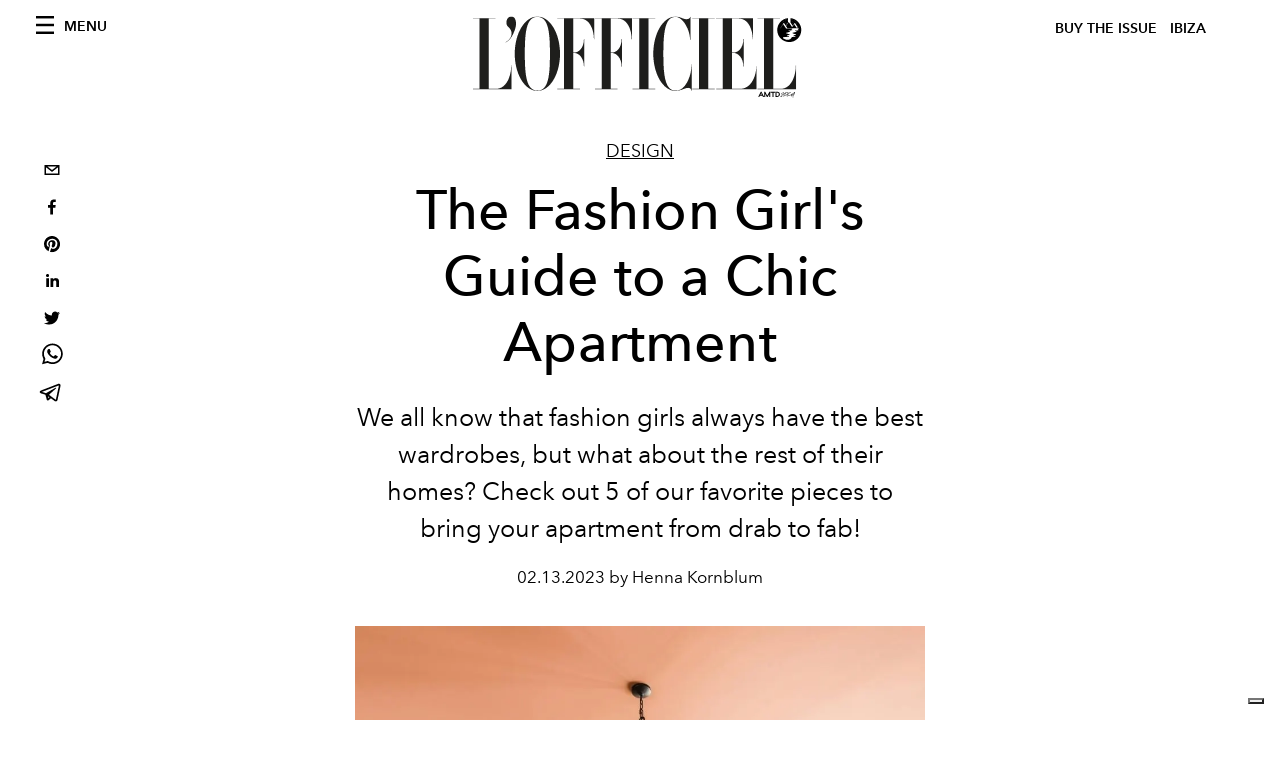

--- FILE ---
content_type: text/html; charset=utf-8
request_url: https://www.lofficielibiza.com/design/the-fashion-girl-s-guide-to-a-chic-apartment
body_size: 21421
content:
<!DOCTYPE html><html lang="en"><head><meta name="viewport" content="width=device-width"/><meta charSet="utf-8"/><title>The Fashion Girl&#x27;s Guide to a Chic Apartment </title><meta property="og:title" content="The Fashion Girl&#x27;s Guide to a Chic Apartment "/><meta name="twitter:title" content="The Fashion Girl&#x27;s Guide to a Chic Apartment "/><meta name="description" content="The coolest interior design for the most fashionable girls out there "/><meta property="og:description" content="The coolest interior design for the most fashionable girls out there "/><meta name="twitter:description" content="The coolest interior design for the most fashionable girls out there "/><meta property="og:image" content="https://www.datocms-assets.com/70938/1676286839-the-fashion-girl-s-guide-to-a-chic-apartment.png?auto=format&amp;fit=max&amp;w=1200"/><meta property="og:image:width" content="1000"/><meta property="og:image:height" content="1498"/><meta property="og:image:alt" content="The Fashion Girl&#x27;s Guide to a Chic Apartment"/><meta name="twitter:image" content="https://www.datocms-assets.com/70938/1676286839-the-fashion-girl-s-guide-to-a-chic-apartment.png?auto=format&amp;fit=max&amp;w=1200"/><meta name="twitter:image:alt" content="The Fashion Girl&#x27;s Guide to a Chic Apartment"/><meta property="og:locale" content="en"/><meta property="og:type" content="article"/><meta property="article:modified_time" content="2023-02-13T11:17:44Z"/><meta name="twitter:card" content="summary"/><meta name="robots" content="index,follow"/><meta name="googlebot" content="index,follow"/><meta property="og:url" content="https://www.lofficielibiza.com/design/the-fashion-girl-s-guide-to-a-chic-apartment"/><link rel="canonical" href="https://www.lofficielibiza.com/design/the-fashion-girl-s-guide-to-a-chic-apartment"/><script type="application/ld+json">{
    "@context": "https://schema.org",
    "@type": "Article",
    "mainEntityOfPage": {
      "@type": "WebPage",
      "@id": "https://www.lofficielibiza.com/design/the-fashion-girl-s-guide-to-a-chic-apartment"
    },
    "headline": "The Fashion Girl's Guide to a Chic Apartment ",
    "image": [
      "https://www.datocms-assets.com/70938/1676286826-the-fashion-girl-s-guide-to-a-chic-apartment.png?auto=format%2Ccompress&cs=srgb"
     ],
    "datePublished": "2023-02-13T11:17:45.000Z",
    "dateModified": "2023-02-13T11:17:44.000Z",
    "author": {"@type": "Person","name": "Henna Kornblum "},
    "publisher": {
      "@type": "Organization",
      "name": "L&#39;Officiel",
      "logo": {
        "@type": "ImageObject",
        "url": "https://www.datocms-assets.com/39109/1615808428-logo-lofficiel-amtd.svg"
      }
    },
    "description": "The coolest interior design for the most fashionable girls out there "
  }</script><meta name="next-head-count" content="23"/><link rel="apple-touch-icon" sizes="57x57" href="/favicon/apple-icon-57x57.png"/><link rel="apple-touch-icon" sizes="60x60" href="/favicon/apple-icon-60x60.png"/><link rel="apple-touch-icon" sizes="72x72" href="/favicon/apple-icon-72x72.png"/><link rel="apple-touch-icon" sizes="76x76" href="/favicon/apple-icon-76x76.png"/><link rel="apple-touch-icon" sizes="114x114" href="/favicon/apple-icon-114x114.png"/><link rel="apple-touch-icon" sizes="120x120" href="/favicon/apple-icon-120x120.png"/><link rel="apple-touch-icon" sizes="144x144" href="/favicon/apple-icon-144x144.png"/><link rel="apple-touch-icon" sizes="152x152" href="/favicon/apple-icon-152x152.png"/><link rel="apple-touch-icon" sizes="180x180" href="/favicon/apple-icon-180x180.png"/><link rel="icon" type="image/png" sizes="192x192" href="/favicon/android-icon-192x192.png"/><link rel="icon" type="image/png" sizes="32x32" href="/favicon/favicon-32x32.png"/><link rel="icon" type="image/png" sizes="96x96" href="/favicon/favicon-96x96.png"/><link rel="icon" type="image/png" sizes="16x16" href="/favicon/favicon-16x16.png"/><link rel="manifest" href="/favicon/site.webmanifest"/><link rel="mask-icon" href="/favicon/safari-pinned-tab.svg" color="#5bbad5"/><meta name="msapplication-TileColor" content="#da532c"/><meta name="msapplication-TileImage" content="/favicon/ms-icon-144x144.png"/><meta name="theme-color" content="#ffffff"/><meta name="facebook-domain-verification" content="my8ldgnnrivbk4xufd1tnhnd5lkl0x"/><link rel="preload" href="/_next/static/css/bd73d568c43221d4.css" as="style"/><link rel="stylesheet" href="/_next/static/css/bd73d568c43221d4.css" data-n-g=""/><link rel="preload" href="/_next/static/css/92dccaead4ed6abf.css" as="style"/><link rel="stylesheet" href="/_next/static/css/92dccaead4ed6abf.css" data-n-p=""/><noscript data-n-css=""></noscript><script defer="" nomodule="" src="/_next/static/chunks/polyfills-5cd94c89d3acac5f.js"></script><script src="//imasdk.googleapis.com/js/sdkloader/ima3.js" defer="" data-nscript="beforeInteractive"></script><script defer="" src="/_next/static/chunks/204.67042251f087ef07.js"></script><script defer="" src="/_next/static/chunks/9163.a1894ce610469a41.js"></script><script defer="" src="/_next/static/chunks/496.fa5c5b0ac05ac2d8.js"></script><script defer="" src="/_next/static/chunks/8267.5009df45396d5c75.js"></script><script defer="" src="/_next/static/chunks/4707.8f2f1b7d9244fd6f.js"></script><script src="/_next/static/chunks/webpack-e814ace421d95bf7.js" defer=""></script><script src="/_next/static/chunks/framework-dc961b6aa6a4810b.js" defer=""></script><script src="/_next/static/chunks/main-dfcd317d421010e6.js" defer=""></script><script src="/_next/static/chunks/pages/_app-2b5aa28d84d32bc9.js" defer=""></script><script src="/_next/static/chunks/7752-0ee45dbe579cac7a.js" defer=""></script><script src="/_next/static/chunks/7680-53bf0fb324c851f0.js" defer=""></script><script src="/_next/static/chunks/1162-45850e036faad960.js" defer=""></script><script src="/_next/static/chunks/6130-e546692bcb79011a.js" defer=""></script><script src="/_next/static/chunks/8569-3d4b7cc46403b650.js" defer=""></script><script src="/_next/static/chunks/8812-f49e49b5640365ab.js" defer=""></script><script src="/_next/static/chunks/5195-4b491862b7117635.js" defer=""></script><script src="/_next/static/chunks/pages/%5Bcategory%5D/%5Bslug%5D-ab0382f077150a1b.js" defer=""></script><script src="/_next/static/ab7da73021c0e35be725273e60e99a62aea004af/_buildManifest.js" defer=""></script><script src="/_next/static/ab7da73021c0e35be725273e60e99a62aea004af/_ssgManifest.js" defer=""></script><script src="/_next/static/ab7da73021c0e35be725273e60e99a62aea004af/_middlewareManifest.js" defer=""></script></head><body class="site-body body-main-channel"><noscript><iframe src="https://www.googletagmanager.com/ns.html?id=GTM-WZVG7N6" height="0" width="0" style="display:none;visibility:hidden"></iframe></noscript><div id="__next" data-reactroot=""><nav class="site-header"><div class="adv--topdesktop"><div class="_iub_cs_activate-inline adunitContainer"><div class="adBox"></div></div></div><div class="site-header__background"><progress class="site-header__progress" max="0" value="0"></progress><div class="wrap"><div class="site-header__content"><div class="site-header__left"><a class="site-header__nav-button"><i class="icon--hamburger"></i><span>Menu</span></a></div><a class="site-header__logo" title="L&#x27;Officiel ibiza" href="/"><img alt="L&#x27;Officiel ibiza" title="L&#x27;Officiel ibiza" class="logo" src="/images/logo-lofficiel-amtd.svg" width="390" height="90"/><img alt="L&#x27;Officiel ibiza" title="L&#x27;Officiel ibiza" class="logo--rev" src="/images/logo-lofficiel-rev-amtd.svg" width="390" height="90"/></a><div class="site-header__right"><a class="site-header__tenants-button" style="margin-right:6px" href="/issues">Buy The Issue</a><a class="site-header__tenants-button">ibiza</a><a class="site-header__channels-button hidden--on-lap"><span class="text"><div class="hidden--on-lap">ibiza</div></span></a></div></div></div></div></nav><nav class="aside-nav" id="main-nav"><div class="aside-nav__header"><a class="aside-nav__header__closer" title="Close navigation menu"><i class="icon--cross icon--large"></i></a></div><div class="aside-nav__content"><div class="space--bottom-2"><form action="/search" class="form--with-inline-button"><div class="form__field"><input type="text" id="search-box-input" name="query" placeholder="Search" required=""/><label for="search-box-input" class="input--hidden">Search</label></div><button class="button--small button--compact" aria-label="Search button"><i class="icon--search"></i></button></form></div><div class="space--bottom-1"><h6 class="aside-nav__content__title">Categories</h6></div><ul class="aside-nav__content__list"><li class="aside-nav__content__list__item"><a class="aside-nav__content__list__link" aria-label="Link for the category ibiza" href="/categories/ibiza">Ibiza </a></li><li class="aside-nav__content__list__item"><a class="aside-nav__content__list__link" aria-label="Link for the category portraits" href="/categories/portraits">Portraits </a></li><li class="aside-nav__content__list__item"><a class="aside-nav__content__list__link" aria-label="Link for the category fashion" href="/categories/fashion">Fashion</a></li><li class="aside-nav__content__list__item"><a class="aside-nav__content__list__link" aria-label="Link for the category people-of-ibiza" href="/categories/people-of-ibiza">People of Ibiza</a></li><li class="aside-nav__content__list__item"><a class="aside-nav__content__list__link" aria-label="Link for the category soul-spirituality" href="/categories/soul-spirituality">Soul</a></li><li class="aside-nav__content__list__item"><a class="aside-nav__content__list__link" aria-label="Link for the category art" href="/categories/art">Art</a></li><li class="aside-nav__content__list__item"><a class="aside-nav__content__list__link" aria-label="Link for the category music" href="/categories/music">Music </a></li><li class="aside-nav__content__list__item"><a class="aside-nav__content__list__link" aria-label="Link for the category design" href="/categories/design">Design</a></li><li class="aside-nav__content__list__item"><a class="aside-nav__content__list__link" aria-label="Link for the category beauty" href="/categories/beauty">Beauty</a></li><li class="aside-nav__content__list__item"><a class="aside-nav__content__list__link" aria-label="Link for the category hommes" href="/categories/hommes">Hommes</a></li><li class="aside-nav__content__list__item"><a class="aside-nav__content__list__link" aria-label="Link for the category culture" href="/categories/culture">Culture </a></li><li class="aside-nav__content__list__item"><a class="aside-nav__content__list__link" aria-label="Link for the category travel" href="/categories/travel">Travel</a></li><li class="aside-nav__content__list__item"><a class="aside-nav__content__list__link" aria-label="Link for the category food" href="/categories/food">Food </a></li><li class="aside-nav__content__list__item"><a class="aside-nav__content__list__link" aria-label="Link for the category weddings" href="/categories/weddings">Weddings</a></li><li class="aside-nav__content__list__item"><a href="https://www.lofficielcoffee.com" target="_blank" rel="noopener noreferrer" class="aside-nav__content__list__link" aria-label="L&#x27;Officiel Coffee">L&#x27;Officiel Coffee</a></li></ul></div><div class="aside-nav__footer"><div class="space--bottom-2"><div class="aside-nav__footer__logo"><span style="box-sizing:border-box;display:inline-block;overflow:hidden;width:initial;height:initial;background:none;opacity:1;border:0;margin:0;padding:0;position:relative;max-width:100%"><span style="box-sizing:border-box;display:block;width:initial;height:initial;background:none;opacity:1;border:0;margin:0;padding:0;max-width:100%"><img style="display:block;max-width:100%;width:initial;height:initial;background:none;opacity:1;border:0;margin:0;padding:0" alt="" aria-hidden="true" src="data:image/svg+xml,%3csvg%20xmlns=%27http://www.w3.org/2000/svg%27%20version=%271.1%27%20width=%27150%27%20height=%2734%27/%3e"/></span><img alt="L&#x27;Officiel ibiza" title="L&#x27;Officiel ibiza" src="[data-uri]" decoding="async" data-nimg="intrinsic" style="position:absolute;top:0;left:0;bottom:0;right:0;box-sizing:border-box;padding:0;border:none;margin:auto;display:block;width:0;height:0;min-width:100%;max-width:100%;min-height:100%;max-height:100%"/><noscript><img alt="L&#x27;Officiel ibiza" title="L&#x27;Officiel ibiza" srcSet="/images/logo-lofficiel-rev-amtd.svg 1x, /images/logo-lofficiel-rev-amtd.svg 2x" src="/images/logo-lofficiel-rev-amtd.svg" decoding="async" data-nimg="intrinsic" style="position:absolute;top:0;left:0;bottom:0;right:0;box-sizing:border-box;padding:0;border:none;margin:auto;display:block;width:0;height:0;min-width:100%;max-width:100%;min-height:100%;max-height:100%" loading="lazy"/></noscript></span></div></div><div class="space--bottom-1"><h6 class="aside-nav__footer__title"><a class="aside-nav__footer__title" href="/issues">Buy the Issue</a></h6><h6 class="aside-nav__footer__title"><a class="aside-nav__footer__title" href="/about">About</a></h6><h6 class="aside-nav__footer__title space--bottom-2"><a class="aside-nav__footer__title" href="/contacts">Contacts</a></h6><h6 class="aside-nav__footer__title">Follow us</h6><ul class="aside-nav__footer__inline-list"><li class="aside-nav__footer__inline-list__item"><a href="https://www.facebook.com/lofficielibiza" target="_blank" rel="noopener noreferrer" class="aside-nav__footer__inline-list__link" aria-label="Link for social handle facebook"><span>facebook</span><i class="icon--facebook"></i></a></li><li class="aside-nav__footer__inline-list__item"><a href="https://www.instagram.com/lofficielibiza" target="_blank" rel="noopener noreferrer" class="aside-nav__footer__inline-list__link" aria-label="Link for social handle instagram"><span>instagram</span><i class="icon--instagram"></i></a></li></ul></div></div></nav><nav class="aside-nav aside-nav--right aside-nav--rev" id="tenants-nav"><div class="aside-nav__header"><a class="aside-nav__header__closer" title="Close navigation menu"><i class="icon--cross icon--large"></i></a></div><div class="aside-nav__content"><ul class="aside-nav__content__list"><li class="aside-nav__content__list__item"><a class="aside-nav__content__list__link" href="https://www.lofficiel.com.ar" target="_blank" rel="noopener noreferrer">argentina</a></li><li class="aside-nav__content__list__item"><a class="aside-nav__content__list__link" href="https://lofficielbaltic.com" target="_blank" rel="noopener noreferrer">baltic</a></li><li class="aside-nav__content__list__item"><a class="aside-nav__content__list__link" href="https://www.lofficiel.be" target="_blank" rel="noopener noreferrer">belgium</a></li><li class="aside-nav__content__list__item"><a class="aside-nav__content__list__link" href="https://www.revistalofficiel.com.br" target="_blank" rel="noopener noreferrer">brazil</a></li><li class="aside-nav__content__list__item"><a class="aside-nav__content__list__link" href="https://www.lofficiel-canada.com" target="_blank" rel="noopener noreferrer">canada</a></li><li class="aside-nav__content__list__item"><a class="aside-nav__content__list__link" href="https://www.lofficielchile.com" target="_blank" rel="noopener noreferrer">chile</a></li><li class="aside-nav__content__list__item"><a class="aside-nav__content__list__link" href="https://www.lofficiel.com" target="_blank" rel="noopener noreferrer">france</a></li><li class="aside-nav__content__list__item"><a class="aside-nav__content__list__link" href="https://www.lofficielhk.com" target="_blank" rel="noopener noreferrer">hong kong sar</a></li><li class="aside-nav__content__list__item"><a class="aside-nav__content__list__link" href="https://www.lofficielibiza.com" target="_blank" rel="noopener noreferrer">ibiza</a></li><li class="aside-nav__content__list__item"><a class="aside-nav__content__list__link" href="https://www.lofficielitalia.com" target="_blank" rel="noopener noreferrer">italy</a></li><li class="aside-nav__content__list__item"><a class="aside-nav__content__list__link" href="https://www.lofficieljapan.com" target="_blank" rel="noopener noreferrer">japan</a></li><li class="aside-nav__content__list__item"><a class="aside-nav__content__list__link" href="https://www.lofficielkorea.com" target="_blank" rel="noopener noreferrer">korea</a></li><li class="aside-nav__content__list__item"><a class="aside-nav__content__list__link" href="https://lofficielbaltic.com/lv" target="_blank" rel="noopener noreferrer">latvia</a></li><li class="aside-nav__content__list__item"><a class="aside-nav__content__list__link" href="https://www.lofficielmalaysia.com" target="_blank" rel="noopener noreferrer">malaysia</a></li><li class="aside-nav__content__list__item"><a class="aside-nav__content__list__link" href="https://www.hommesmalaysia.com" target="_blank" rel="noopener noreferrer">malaysia hommes</a></li><li class="aside-nav__content__list__item"><a class="aside-nav__content__list__link" href="https://www.lofficielmexico.com" target="_blank" rel="noopener noreferrer">mexico</a></li><li class="aside-nav__content__list__item"><a class="aside-nav__content__list__link" href="https://www.lofficielmonaco.com/" target="_blank" rel="noopener noreferrer">monaco</a></li><li class="aside-nav__content__list__item"><a class="aside-nav__content__list__link" href="https://www.lofficielph.com" target="_blank" rel="noopener noreferrer">philippines</a></li><li class="aside-nav__content__list__item"><a class="aside-nav__content__list__link" href="https://www.lofficiel.com/categories/french-riviera" target="_blank" rel="noopener noreferrer">riviera</a></li><li class="aside-nav__content__list__item"><a class="aside-nav__content__list__link" href="https://www.lofficielsingapore.com" target="_blank" rel="noopener noreferrer">singapore</a></li><li class="aside-nav__content__list__item"><a class="aside-nav__content__list__link" href="https://www.hommessingapore.com" target="_blank" rel="noopener noreferrer">singapore hommes</a></li><li class="aside-nav__content__list__item"><a class="aside-nav__content__list__link" href="https://www.lofficielstbarth.com" target="_blank" rel="noopener noreferrer">st. barth</a></li><li class="aside-nav__content__list__item"><a class="aside-nav__content__list__link" href="https://www.lofficiel.es" target="_blank" rel="noopener noreferrer">spain</a></li><li class="aside-nav__content__list__item"><a class="aside-nav__content__list__link" href="https://www.lofficiel.ch" target="_blank" rel="noopener noreferrer">switzerland</a></li><li class="aside-nav__content__list__item"><a class="aside-nav__content__list__link" href="https://www.lofficiel.com.tr" target="_blank" rel="noopener noreferrer">turkey</a></li><li class="aside-nav__content__list__item"><a class="aside-nav__content__list__link" href="https://www.lofficiel.co.uk" target="_blank" rel="noopener noreferrer">uk</a></li><li class="aside-nav__content__list__item"><a class="aside-nav__content__list__link" href="https://www.lofficielusa.com" target="_blank" rel="noopener noreferrer">usa</a></li><li class="aside-nav__content__list__item"><a class="aside-nav__content__list__link" href="https://www.lofficielvietnam.com/" target="_blank" rel="noopener noreferrer">vietnam</a></li></ul></div></nav><main class="site-content"><div class="wrap--on-fullhd"><div class="site-background"><div class="wrap--full"><div class="site-content__spacer"><article class="article-layout"><aside class="article-layout__left"><div class="article-layout__toolbar"><div class="article-layout__toolbar__item"><div class="social-share-button"><button aria-label="email" class="react-share__ShareButton" style="background-color:transparent;border:none;padding:0;font:inherit;color:inherit;cursor:pointer"><svg viewBox="0 0 64 64" width="32" height="32"><rect width="64" height="64" rx="0" ry="0" fill="#7f7f7f" style="fill:white"></rect><path d="M17,22v20h30V22H17z M41.1,25L32,32.1L22.9,25H41.1z M20,39V26.6l12,9.3l12-9.3V39H20z" fill="black"></path></svg></button><button aria-label="facebook" class="react-share__ShareButton" style="background-color:transparent;border:none;padding:0;font:inherit;color:inherit;cursor:pointer"><svg viewBox="0 0 64 64" width="32" height="32"><rect width="64" height="64" rx="0" ry="0" fill="#3b5998" style="fill:white"></rect><path d="M34.1,47V33.3h4.6l0.7-5.3h-5.3v-3.4c0-1.5,0.4-2.6,2.6-2.6l2.8,0v-4.8c-0.5-0.1-2.2-0.2-4.1-0.2 c-4.1,0-6.9,2.5-6.9,7V28H24v5.3h4.6V47H34.1z" fill="black"></path></svg></button><button aria-label="pinterest" class="react-share__ShareButton" style="background-color:transparent;border:none;padding:0;font:inherit;color:inherit;cursor:pointer"><svg viewBox="0 0 64 64" width="32" height="32"><rect width="64" height="64" rx="0" ry="0" fill="#cb2128" style="fill:white"></rect><path d="M32,16c-8.8,0-16,7.2-16,16c0,6.6,3.9,12.2,9.6,14.7c0-1.1,0-2.5,0.3-3.7 c0.3-1.3,2.1-8.7,2.1-8.7s-0.5-1-0.5-2.5c0-2.4,1.4-4.1,3.1-4.1c1.5,0,2.2,1.1,2.2,2.4c0,1.5-0.9,3.7-1.4,5.7 c-0.4,1.7,0.9,3.1,2.5,3.1c3,0,5.1-3.9,5.1-8.5c0-3.5-2.4-6.1-6.7-6.1c-4.9,0-7.9,3.6-7.9,7.7c0,1.4,0.4,2.4,1.1,3.1 c0.3,0.3,0.3,0.5,0.2,0.9c-0.1,0.3-0.3,1-0.3,1.3c-0.1,0.4-0.4,0.6-0.8,0.4c-2.2-0.9-3.3-3.4-3.3-6.1c0-4.5,3.8-10,11.4-10 c6.1,0,10.1,4.4,10.1,9.2c0,6.3-3.5,11-8.6,11c-1.7,0-3.4-0.9-3.9-2c0,0-0.9,3.7-1.1,4.4c-0.3,1.2-1,2.5-1.6,3.4 c1.4,0.4,3,0.7,4.5,0.7c8.8,0,16-7.2,16-16C48,23.2,40.8,16,32,16z" fill="black"></path></svg></button><button aria-label="linkedin" class="react-share__ShareButton" style="background-color:transparent;border:none;padding:0;font:inherit;color:inherit;cursor:pointer"><svg viewBox="0 0 64 64" width="32" height="32"><rect width="64" height="64" rx="0" ry="0" fill="#007fb1" style="fill:white"></rect><path d="M20.4,44h5.4V26.6h-5.4V44z M23.1,18c-1.7,0-3.1,1.4-3.1,3.1c0,1.7,1.4,3.1,3.1,3.1 c1.7,0,3.1-1.4,3.1-3.1C26.2,19.4,24.8,18,23.1,18z M39.5,26.2c-2.6,0-4.4,1.4-5.1,2.8h-0.1v-2.4h-5.2V44h5.4v-8.6 c0-2.3,0.4-4.5,3.2-4.5c2.8,0,2.8,2.6,2.8,4.6V44H46v-9.5C46,29.8,45,26.2,39.5,26.2z" fill="black"></path></svg></button><button aria-label="twitter" class="react-share__ShareButton" style="background-color:transparent;border:none;padding:0;font:inherit;color:inherit;cursor:pointer"><svg viewBox="0 0 64 64" width="32" height="32"><rect width="64" height="64" rx="0" ry="0" fill="#00aced" style="fill:white"></rect><path d="M48,22.1c-1.2,0.5-2.4,0.9-3.8,1c1.4-0.8,2.4-2.1,2.9-3.6c-1.3,0.8-2.7,1.3-4.2,1.6 C41.7,19.8,40,19,38.2,19c-3.6,0-6.6,2.9-6.6,6.6c0,0.5,0.1,1,0.2,1.5c-5.5-0.3-10.3-2.9-13.5-6.9c-0.6,1-0.9,2.1-0.9,3.3 c0,2.3,1.2,4.3,2.9,5.5c-1.1,0-2.1-0.3-3-0.8c0,0,0,0.1,0,0.1c0,3.2,2.3,5.8,5.3,6.4c-0.6,0.1-1.1,0.2-1.7,0.2c-0.4,0-0.8,0-1.2-0.1 c0.8,2.6,3.3,4.5,6.1,4.6c-2.2,1.8-5.1,2.8-8.2,2.8c-0.5,0-1.1,0-1.6-0.1c2.9,1.9,6.4,2.9,10.1,2.9c12.1,0,18.7-10,18.7-18.7 c0-0.3,0-0.6,0-0.8C46,24.5,47.1,23.4,48,22.1z" fill="black"></path></svg></button><button aria-label="whatsapp" class="react-share__ShareButton" style="background-color:transparent;border:none;padding:0;font:inherit;color:inherit;cursor:pointer"><svg viewBox="0 0 64 64" width="32" height="32"><rect width="64" height="64" rx="0" ry="0" fill="#25D366" style="fill:white"></rect><path d="m42.32286,33.93287c-0.5178,-0.2589 -3.04726,-1.49644 -3.52105,-1.66732c-0.4712,-0.17346 -0.81554,-0.2589 -1.15987,0.2589c-0.34175,0.51004 -1.33075,1.66474 -1.63108,2.00648c-0.30032,0.33658 -0.60064,0.36247 -1.11327,0.12945c-0.5178,-0.2589 -2.17994,-0.80259 -4.14759,-2.56312c-1.53269,-1.37217 -2.56312,-3.05503 -2.86603,-3.57283c-0.30033,-0.5178 -0.03366,-0.80259 0.22524,-1.06149c0.23301,-0.23301 0.5178,-0.59547 0.7767,-0.90616c0.25372,-0.31068 0.33657,-0.5178 0.51262,-0.85437c0.17088,-0.36246 0.08544,-0.64725 -0.04402,-0.90615c-0.12945,-0.2589 -1.15987,-2.79613 -1.58964,-3.80584c-0.41424,-1.00971 -0.84142,-0.88027 -1.15987,-0.88027c-0.29773,-0.02588 -0.64208,-0.02588 -0.98382,-0.02588c-0.34693,0 -0.90616,0.12945 -1.37736,0.62136c-0.4712,0.5178 -1.80194,1.76053 -1.80194,4.27186c0,2.51134 1.84596,4.945 2.10227,5.30747c0.2589,0.33657 3.63497,5.51458 8.80262,7.74113c1.23237,0.5178 2.1903,0.82848 2.94111,1.08738c1.23237,0.38836 2.35599,0.33657 3.24402,0.20712c0.99159,-0.15534 3.04985,-1.24272 3.47963,-2.45956c0.44013,-1.21683 0.44013,-2.22654 0.31068,-2.45955c-0.12945,-0.23301 -0.46601,-0.36247 -0.98382,-0.59548m-9.40068,12.84407l-0.02589,0c-3.05503,0 -6.08417,-0.82849 -8.72495,-2.38189l-0.62136,-0.37023l-6.47252,1.68286l1.73463,-6.29129l-0.41424,-0.64725c-1.70875,-2.71846 -2.6149,-5.85116 -2.6149,-9.07706c0,-9.39809 7.68934,-17.06155 17.15993,-17.06155c4.58253,0 8.88029,1.78642 12.11655,5.02268c3.23625,3.21036 5.02267,7.50812 5.02267,12.06476c-0.0078,9.3981 -7.69712,17.06155 -17.14699,17.06155m14.58906,-31.58846c-3.93529,-3.80584 -9.1133,-5.95471 -14.62789,-5.95471c-11.36055,0 -20.60848,9.2065 -20.61625,20.52564c0,3.61684 0.94757,7.14565 2.75211,10.26282l-2.92557,10.63564l10.93337,-2.85309c3.0136,1.63108 6.4052,2.4958 9.85634,2.49839l0.01037,0c11.36574,0 20.61884,-9.2091 20.62403,-20.53082c0,-5.48093 -2.14111,-10.64081 -6.03239,-14.51915" fill="black"></path></svg></button><button aria-label="telegram" class="react-share__ShareButton" style="background-color:transparent;border:none;padding:0;font:inherit;color:inherit;cursor:pointer"><svg viewBox="0 0 64 64" width="32" height="32"><rect width="64" height="64" rx="0" ry="0" fill="#37aee2" style="fill:white"></rect><path d="m45.90873,15.44335c-0.6901,-0.0281 -1.37668,0.14048 -1.96142,0.41265c-0.84989,0.32661 -8.63939,3.33986 -16.5237,6.39174c-3.9685,1.53296 -7.93349,3.06593 -10.98537,4.24067c-3.05012,1.1765 -5.34694,2.05098 -5.4681,2.09312c-0.80775,0.28096 -1.89996,0.63566 -2.82712,1.72788c-0.23354,0.27218 -0.46884,0.62161 -0.58825,1.10275c-0.11941,0.48114 -0.06673,1.09222 0.16682,1.5716c0.46533,0.96052 1.25376,1.35737 2.18443,1.71383c3.09051,0.99037 6.28638,1.93508 8.93263,2.8236c0.97632,3.44171 1.91401,6.89571 2.84116,10.34268c0.30554,0.69185 0.97105,0.94823 1.65764,0.95525l-0.00351,0.03512c0,0 0.53908,0.05268 1.06412,-0.07375c0.52679,-0.12292 1.18879,-0.42846 1.79109,-0.99212c0.662,-0.62161 2.45836,-2.38812 3.47683,-3.38552l7.6736,5.66477l0.06146,0.03512c0,0 0.84989,0.59703 2.09312,0.68132c0.62161,0.04214 1.4399,-0.07726 2.14229,-0.59176c0.70766,-0.51626 1.1765,-1.34683 1.396,-2.29506c0.65673,-2.86224 5.00979,-23.57745 5.75257,-27.00686l-0.02107,0.08077c0.51977,-1.93157 0.32837,-3.70159 -0.87096,-4.74991c-0.60054,-0.52152 -1.2924,-0.7498 -1.98425,-0.77965l0,0.00176zm-0.2072,3.29069c0.04741,0.0439 0.0439,0.0439 0.00351,0.04741c-0.01229,-0.00351 0.14048,0.2072 -0.15804,1.32576l-0.01229,0.04214l-0.00878,0.03863c-0.75858,3.50668 -5.15554,24.40802 -5.74203,26.96472c-0.08077,0.34417 -0.11414,0.31959 -0.09482,0.29852c-0.1756,-0.02634 -0.50045,-0.16506 -0.52679,-0.1756l-13.13468,-9.70175c4.4988,-4.33199 9.09945,-8.25307 13.744,-12.43229c0.8218,-0.41265 0.68483,-1.68573 -0.29852,-1.70681c-1.04305,0.24584 -1.92279,0.99564 -2.8798,1.47502c-5.49971,3.2626 -11.11882,6.13186 -16.55882,9.49279c-2.792,-0.97105 -5.57873,-1.77704 -8.15298,-2.57601c2.2336,-0.89555 4.00889,-1.55579 5.75608,-2.23009c3.05188,-1.1765 7.01687,-2.7042 10.98537,-4.24067c7.94051,-3.06944 15.92667,-6.16346 16.62028,-6.43037l0.05619,-0.02283l0.05268,-0.02283c0.19316,-0.0878 0.30378,-0.09658 0.35471,-0.10009c0,0 -0.01756,-0.05795 -0.00351,-0.04566l-0.00176,0zm-20.91715,22.0638l2.16687,1.60145c-0.93418,0.91311 -1.81743,1.77353 -2.45485,2.38812l0.28798,-3.98957" fill="black"></path></svg></button></div></div></div><div class="adv--left-sidebar"><div class="_iub_cs_activate-inline adunitContainer"><div class="adBox"></div></div></div></aside><section class="article-layout__main"><div class="space--bottom-3"><header class="hero--center"><div class="hero__body"><a class="hero__pretitle" title="Design" href="/categories/design">Design</a><h1 class="hero__title">The Fashion Girl&#x27;s Guide to a Chic Apartment </h1><div class="hero__text"><p>We all know that fashion girls always have the best wardrobes, but what about the rest of their homes? Check out 5 of our favorite pieces to bring your apartment from drab to fab!</p></div><div class="hero__footer">02.13.2023 by Henna Kornblum </div><div class="hero__toolbar"><div class="hero__toolbar__item"><div class="social-share-button"><button aria-label="email" class="react-share__ShareButton" style="background-color:transparent;border:none;padding:0;font:inherit;color:inherit;cursor:pointer"><svg viewBox="0 0 64 64" width="32" height="32"><rect width="64" height="64" rx="0" ry="0" fill="#7f7f7f" style="fill:white"></rect><path d="M17,22v20h30V22H17z M41.1,25L32,32.1L22.9,25H41.1z M20,39V26.6l12,9.3l12-9.3V39H20z" fill="black"></path></svg></button><button aria-label="facebook" class="react-share__ShareButton" style="background-color:transparent;border:none;padding:0;font:inherit;color:inherit;cursor:pointer"><svg viewBox="0 0 64 64" width="32" height="32"><rect width="64" height="64" rx="0" ry="0" fill="#3b5998" style="fill:white"></rect><path d="M34.1,47V33.3h4.6l0.7-5.3h-5.3v-3.4c0-1.5,0.4-2.6,2.6-2.6l2.8,0v-4.8c-0.5-0.1-2.2-0.2-4.1-0.2 c-4.1,0-6.9,2.5-6.9,7V28H24v5.3h4.6V47H34.1z" fill="black"></path></svg></button><button aria-label="pinterest" class="react-share__ShareButton" style="background-color:transparent;border:none;padding:0;font:inherit;color:inherit;cursor:pointer"><svg viewBox="0 0 64 64" width="32" height="32"><rect width="64" height="64" rx="0" ry="0" fill="#cb2128" style="fill:white"></rect><path d="M32,16c-8.8,0-16,7.2-16,16c0,6.6,3.9,12.2,9.6,14.7c0-1.1,0-2.5,0.3-3.7 c0.3-1.3,2.1-8.7,2.1-8.7s-0.5-1-0.5-2.5c0-2.4,1.4-4.1,3.1-4.1c1.5,0,2.2,1.1,2.2,2.4c0,1.5-0.9,3.7-1.4,5.7 c-0.4,1.7,0.9,3.1,2.5,3.1c3,0,5.1-3.9,5.1-8.5c0-3.5-2.4-6.1-6.7-6.1c-4.9,0-7.9,3.6-7.9,7.7c0,1.4,0.4,2.4,1.1,3.1 c0.3,0.3,0.3,0.5,0.2,0.9c-0.1,0.3-0.3,1-0.3,1.3c-0.1,0.4-0.4,0.6-0.8,0.4c-2.2-0.9-3.3-3.4-3.3-6.1c0-4.5,3.8-10,11.4-10 c6.1,0,10.1,4.4,10.1,9.2c0,6.3-3.5,11-8.6,11c-1.7,0-3.4-0.9-3.9-2c0,0-0.9,3.7-1.1,4.4c-0.3,1.2-1,2.5-1.6,3.4 c1.4,0.4,3,0.7,4.5,0.7c8.8,0,16-7.2,16-16C48,23.2,40.8,16,32,16z" fill="black"></path></svg></button><button aria-label="linkedin" class="react-share__ShareButton" style="background-color:transparent;border:none;padding:0;font:inherit;color:inherit;cursor:pointer"><svg viewBox="0 0 64 64" width="32" height="32"><rect width="64" height="64" rx="0" ry="0" fill="#007fb1" style="fill:white"></rect><path d="M20.4,44h5.4V26.6h-5.4V44z M23.1,18c-1.7,0-3.1,1.4-3.1,3.1c0,1.7,1.4,3.1,3.1,3.1 c1.7,0,3.1-1.4,3.1-3.1C26.2,19.4,24.8,18,23.1,18z M39.5,26.2c-2.6,0-4.4,1.4-5.1,2.8h-0.1v-2.4h-5.2V44h5.4v-8.6 c0-2.3,0.4-4.5,3.2-4.5c2.8,0,2.8,2.6,2.8,4.6V44H46v-9.5C46,29.8,45,26.2,39.5,26.2z" fill="black"></path></svg></button><button aria-label="twitter" class="react-share__ShareButton" style="background-color:transparent;border:none;padding:0;font:inherit;color:inherit;cursor:pointer"><svg viewBox="0 0 64 64" width="32" height="32"><rect width="64" height="64" rx="0" ry="0" fill="#00aced" style="fill:white"></rect><path d="M48,22.1c-1.2,0.5-2.4,0.9-3.8,1c1.4-0.8,2.4-2.1,2.9-3.6c-1.3,0.8-2.7,1.3-4.2,1.6 C41.7,19.8,40,19,38.2,19c-3.6,0-6.6,2.9-6.6,6.6c0,0.5,0.1,1,0.2,1.5c-5.5-0.3-10.3-2.9-13.5-6.9c-0.6,1-0.9,2.1-0.9,3.3 c0,2.3,1.2,4.3,2.9,5.5c-1.1,0-2.1-0.3-3-0.8c0,0,0,0.1,0,0.1c0,3.2,2.3,5.8,5.3,6.4c-0.6,0.1-1.1,0.2-1.7,0.2c-0.4,0-0.8,0-1.2-0.1 c0.8,2.6,3.3,4.5,6.1,4.6c-2.2,1.8-5.1,2.8-8.2,2.8c-0.5,0-1.1,0-1.6-0.1c2.9,1.9,6.4,2.9,10.1,2.9c12.1,0,18.7-10,18.7-18.7 c0-0.3,0-0.6,0-0.8C46,24.5,47.1,23.4,48,22.1z" fill="black"></path></svg></button><button aria-label="whatsapp" class="react-share__ShareButton" style="background-color:transparent;border:none;padding:0;font:inherit;color:inherit;cursor:pointer"><svg viewBox="0 0 64 64" width="32" height="32"><rect width="64" height="64" rx="0" ry="0" fill="#25D366" style="fill:white"></rect><path d="m42.32286,33.93287c-0.5178,-0.2589 -3.04726,-1.49644 -3.52105,-1.66732c-0.4712,-0.17346 -0.81554,-0.2589 -1.15987,0.2589c-0.34175,0.51004 -1.33075,1.66474 -1.63108,2.00648c-0.30032,0.33658 -0.60064,0.36247 -1.11327,0.12945c-0.5178,-0.2589 -2.17994,-0.80259 -4.14759,-2.56312c-1.53269,-1.37217 -2.56312,-3.05503 -2.86603,-3.57283c-0.30033,-0.5178 -0.03366,-0.80259 0.22524,-1.06149c0.23301,-0.23301 0.5178,-0.59547 0.7767,-0.90616c0.25372,-0.31068 0.33657,-0.5178 0.51262,-0.85437c0.17088,-0.36246 0.08544,-0.64725 -0.04402,-0.90615c-0.12945,-0.2589 -1.15987,-2.79613 -1.58964,-3.80584c-0.41424,-1.00971 -0.84142,-0.88027 -1.15987,-0.88027c-0.29773,-0.02588 -0.64208,-0.02588 -0.98382,-0.02588c-0.34693,0 -0.90616,0.12945 -1.37736,0.62136c-0.4712,0.5178 -1.80194,1.76053 -1.80194,4.27186c0,2.51134 1.84596,4.945 2.10227,5.30747c0.2589,0.33657 3.63497,5.51458 8.80262,7.74113c1.23237,0.5178 2.1903,0.82848 2.94111,1.08738c1.23237,0.38836 2.35599,0.33657 3.24402,0.20712c0.99159,-0.15534 3.04985,-1.24272 3.47963,-2.45956c0.44013,-1.21683 0.44013,-2.22654 0.31068,-2.45955c-0.12945,-0.23301 -0.46601,-0.36247 -0.98382,-0.59548m-9.40068,12.84407l-0.02589,0c-3.05503,0 -6.08417,-0.82849 -8.72495,-2.38189l-0.62136,-0.37023l-6.47252,1.68286l1.73463,-6.29129l-0.41424,-0.64725c-1.70875,-2.71846 -2.6149,-5.85116 -2.6149,-9.07706c0,-9.39809 7.68934,-17.06155 17.15993,-17.06155c4.58253,0 8.88029,1.78642 12.11655,5.02268c3.23625,3.21036 5.02267,7.50812 5.02267,12.06476c-0.0078,9.3981 -7.69712,17.06155 -17.14699,17.06155m14.58906,-31.58846c-3.93529,-3.80584 -9.1133,-5.95471 -14.62789,-5.95471c-11.36055,0 -20.60848,9.2065 -20.61625,20.52564c0,3.61684 0.94757,7.14565 2.75211,10.26282l-2.92557,10.63564l10.93337,-2.85309c3.0136,1.63108 6.4052,2.4958 9.85634,2.49839l0.01037,0c11.36574,0 20.61884,-9.2091 20.62403,-20.53082c0,-5.48093 -2.14111,-10.64081 -6.03239,-14.51915" fill="black"></path></svg></button><button aria-label="telegram" class="react-share__ShareButton" style="background-color:transparent;border:none;padding:0;font:inherit;color:inherit;cursor:pointer"><svg viewBox="0 0 64 64" width="32" height="32"><rect width="64" height="64" rx="0" ry="0" fill="#37aee2" style="fill:white"></rect><path d="m45.90873,15.44335c-0.6901,-0.0281 -1.37668,0.14048 -1.96142,0.41265c-0.84989,0.32661 -8.63939,3.33986 -16.5237,6.39174c-3.9685,1.53296 -7.93349,3.06593 -10.98537,4.24067c-3.05012,1.1765 -5.34694,2.05098 -5.4681,2.09312c-0.80775,0.28096 -1.89996,0.63566 -2.82712,1.72788c-0.23354,0.27218 -0.46884,0.62161 -0.58825,1.10275c-0.11941,0.48114 -0.06673,1.09222 0.16682,1.5716c0.46533,0.96052 1.25376,1.35737 2.18443,1.71383c3.09051,0.99037 6.28638,1.93508 8.93263,2.8236c0.97632,3.44171 1.91401,6.89571 2.84116,10.34268c0.30554,0.69185 0.97105,0.94823 1.65764,0.95525l-0.00351,0.03512c0,0 0.53908,0.05268 1.06412,-0.07375c0.52679,-0.12292 1.18879,-0.42846 1.79109,-0.99212c0.662,-0.62161 2.45836,-2.38812 3.47683,-3.38552l7.6736,5.66477l0.06146,0.03512c0,0 0.84989,0.59703 2.09312,0.68132c0.62161,0.04214 1.4399,-0.07726 2.14229,-0.59176c0.70766,-0.51626 1.1765,-1.34683 1.396,-2.29506c0.65673,-2.86224 5.00979,-23.57745 5.75257,-27.00686l-0.02107,0.08077c0.51977,-1.93157 0.32837,-3.70159 -0.87096,-4.74991c-0.60054,-0.52152 -1.2924,-0.7498 -1.98425,-0.77965l0,0.00176zm-0.2072,3.29069c0.04741,0.0439 0.0439,0.0439 0.00351,0.04741c-0.01229,-0.00351 0.14048,0.2072 -0.15804,1.32576l-0.01229,0.04214l-0.00878,0.03863c-0.75858,3.50668 -5.15554,24.40802 -5.74203,26.96472c-0.08077,0.34417 -0.11414,0.31959 -0.09482,0.29852c-0.1756,-0.02634 -0.50045,-0.16506 -0.52679,-0.1756l-13.13468,-9.70175c4.4988,-4.33199 9.09945,-8.25307 13.744,-12.43229c0.8218,-0.41265 0.68483,-1.68573 -0.29852,-1.70681c-1.04305,0.24584 -1.92279,0.99564 -2.8798,1.47502c-5.49971,3.2626 -11.11882,6.13186 -16.55882,9.49279c-2.792,-0.97105 -5.57873,-1.77704 -8.15298,-2.57601c2.2336,-0.89555 4.00889,-1.55579 5.75608,-2.23009c3.05188,-1.1765 7.01687,-2.7042 10.98537,-4.24067c7.94051,-3.06944 15.92667,-6.16346 16.62028,-6.43037l0.05619,-0.02283l0.05268,-0.02283c0.19316,-0.0878 0.30378,-0.09658 0.35471,-0.10009c0,0 -0.01756,-0.05795 -0.00351,-0.04566l-0.00176,0zm-20.91715,22.0638l2.16687,1.60145c-0.93418,0.91311 -1.81743,1.77353 -2.45485,2.38812l0.28798,-3.98957" fill="black"></path></svg></button></div></div></div></div><figure class="article-layout__figure--extra-wrap"><span style="box-sizing:border-box;display:inline-block;overflow:hidden;width:initial;height:initial;background:none;opacity:1;border:0;margin:0;padding:0;position:relative;max-width:100%"><span style="box-sizing:border-box;display:block;width:initial;height:initial;background:none;opacity:1;border:0;margin:0;padding:0;max-width:100%"><img style="display:block;max-width:100%;width:initial;height:initial;background:none;opacity:1;border:0;margin:0;padding:0" alt="" aria-hidden="true" src="data:image/svg+xml,%3csvg%20xmlns=%27http://www.w3.org/2000/svg%27%20version=%271.1%27%20width=%271000%27%20height=%271498%27/%3e"/></span><img alt="The Fashion Girl&#x27;s Guide to a Chic Apartment" src="[data-uri]" decoding="async" data-nimg="intrinsic" style="position:absolute;top:0;left:0;bottom:0;right:0;box-sizing:border-box;padding:0;border:none;margin:auto;display:block;width:0;height:0;min-width:100%;max-width:100%;min-height:100%;max-height:100%;filter:blur(20px);background-size:cover;background-image:url(&quot;[data-uri]&quot;);background-position:0% 0%"/><noscript><img alt="The Fashion Girl&#x27;s Guide to a Chic Apartment" srcSet="/_next/image?url=https%3A%2F%2Fwww.datocms-assets.com%2F70938%2F1676286826-the-fashion-girl-s-guide-to-a-chic-apartment.png%3Fauto%3Dformat%252Ccompress%26cs%3Dsrgb&amp;w=1080&amp;q=75 1x, /_next/image?url=https%3A%2F%2Fwww.datocms-assets.com%2F70938%2F1676286826-the-fashion-girl-s-guide-to-a-chic-apartment.png%3Fauto%3Dformat%252Ccompress%26cs%3Dsrgb&amp;w=2048&amp;q=75 2x" src="/_next/image?url=https%3A%2F%2Fwww.datocms-assets.com%2F70938%2F1676286826-the-fashion-girl-s-guide-to-a-chic-apartment.png%3Fauto%3Dformat%252Ccompress%26cs%3Dsrgb&amp;w=2048&amp;q=75" decoding="async" data-nimg="intrinsic" style="position:absolute;top:0;left:0;bottom:0;right:0;box-sizing:border-box;padding:0;border:none;margin:auto;display:block;width:0;height:0;min-width:100%;max-width:100%;min-height:100%;max-height:100%" loading="lazy"/></noscript></span></figure><div class="space--both-2"><div class="adv--topdesktop"><div class="article-layout__figure--extra-wrap _iub_cs_activate-inline adunitContainer"><div class="adBox"></div></div></div></div></header></div><div class="space--both-4 article-layout__figure--extra-wrap"><div class="adv--topdesktop"><div class="adunitContainer"><div class="adBox"></div></div></div></div><section><div class="space--both-5"><div style="display:flex;justify-content:center"><div style="overflow:hidden;width:500;height:900;border-radius:3px;max-width:550px" class="rsme-embed rsme-instagram-embed 5f4c0667-d02d-4f92-b2fb-60c812695054"><style class="">
        .rsme-embed .rsme-d-none {
          display: none;
        }
    
        .rsme-embed .twitter-tweet {
          margin: 0 !important;
        }
    
        .rsme-embed blockquote {
          margin: 0 !important;
          padding: 0 !important;
        }

        .rsme-embed.rsme-facebook-embed .fb-post iframe {
          width: 100% !important;
        }

        .rsme-embed.rsme-facebook-embed .fb-post span {
          width: 100% !important;
        }
      </style><blockquote class="instagram-media" data-instgrm-permalink="https://www.instagram.com/p/CiulMIRIDti/?utm_source=ig_embed&amp;utm_campaign=loading" data-instgrm-version="14" data-instgrm-captioned="true" data-width="500" style="width:calc(100% - 2px)"><div id="5f4c0667-d02d-4f92-b2fb-60c812695054" class="instagram-media-pre-embed rsme-d-none"> </div></blockquote></div></div></div><div class=""><div class="_iub_cs_activate-inline adv--mobile-250-mobile adunitContainer"><div class="adBox"></div></div></div><div class="space--both-5"><div style="display:flex;justify-content:center"><div style="overflow:hidden;width:500;height:900;border-radius:3px;max-width:550px" class="rsme-embed rsme-instagram-embed a629be53-7819-4186-9e6d-603b842bc925"><style class="">
        .rsme-embed .rsme-d-none {
          display: none;
        }
    
        .rsme-embed .twitter-tweet {
          margin: 0 !important;
        }
    
        .rsme-embed blockquote {
          margin: 0 !important;
          padding: 0 !important;
        }

        .rsme-embed.rsme-facebook-embed .fb-post iframe {
          width: 100% !important;
        }

        .rsme-embed.rsme-facebook-embed .fb-post span {
          width: 100% !important;
        }
      </style><blockquote class="instagram-media" data-instgrm-permalink="https://www.instagram.com/p/CGplOhQF79m/?utm_source=ig_embed&amp;utm_campaign=loading" data-instgrm-version="14" data-instgrm-captioned="true" data-width="500" style="width:calc(100% - 2px)"><div id="a629be53-7819-4186-9e6d-603b842bc925" class="instagram-media-pre-embed rsme-d-none"> </div></blockquote></div></div></div><div class=""><div class="_iub_cs_activate-inline adv--mobile-250-mobile adunitContainer"><div class="adBox"></div></div></div><div class="space--both-5"><div style="display:flex;justify-content:center"><div style="overflow:hidden;width:500;height:900;border-radius:3px;max-width:550px" class="rsme-embed rsme-instagram-embed 1c46901a-4a91-44af-98ea-559cfd16644b"><style class="">
        .rsme-embed .rsme-d-none {
          display: none;
        }
    
        .rsme-embed .twitter-tweet {
          margin: 0 !important;
        }
    
        .rsme-embed blockquote {
          margin: 0 !important;
          padding: 0 !important;
        }

        .rsme-embed.rsme-facebook-embed .fb-post iframe {
          width: 100% !important;
        }

        .rsme-embed.rsme-facebook-embed .fb-post span {
          width: 100% !important;
        }
      </style><blockquote class="instagram-media" data-instgrm-permalink="https://www.instagram.com/p/CgZVV7ZoRjA/?utm_source=ig_embed&amp;utm_campaign=loading" data-instgrm-version="14" data-instgrm-captioned="true" data-width="500" style="width:calc(100% - 2px)"><div id="1c46901a-4a91-44af-98ea-559cfd16644b" class="instagram-media-pre-embed rsme-d-none"> </div></blockquote></div></div></div><div class=""><div class="_iub_cs_activate-inline adv--mobile-250-mobile adunitContainer"><div class="adBox"></div></div></div><div class="space--both-5"><div style="display:flex;justify-content:center"><div style="overflow:hidden;width:500;height:900;border-radius:3px;max-width:550px" class="rsme-embed rsme-instagram-embed 20ceb901-1bd1-449a-83a5-35e8de391150"><style class="">
        .rsme-embed .rsme-d-none {
          display: none;
        }
    
        .rsme-embed .twitter-tweet {
          margin: 0 !important;
        }
    
        .rsme-embed blockquote {
          margin: 0 !important;
          padding: 0 !important;
        }

        .rsme-embed.rsme-facebook-embed .fb-post iframe {
          width: 100% !important;
        }

        .rsme-embed.rsme-facebook-embed .fb-post span {
          width: 100% !important;
        }
      </style><blockquote class="instagram-media" data-instgrm-permalink="https://www.instagram.com/p/CTxFmu-sFB_/?utm_source=ig_embed&amp;utm_campaign=loading" data-instgrm-version="14" data-instgrm-captioned="true" data-width="500" style="width:calc(100% - 2px)"><div id="20ceb901-1bd1-449a-83a5-35e8de391150" class="instagram-media-pre-embed rsme-d-none"> </div></blockquote></div></div></div><div class=""><div class="_iub_cs_activate-inline adv--mobile-250-mobile adunitContainer"><div class="adBox"></div></div></div><div class="space--both-5"><div style="display:flex;justify-content:center"><div style="overflow:hidden;width:500;height:900;border-radius:3px;max-width:550px" class="rsme-embed rsme-instagram-embed 16ff03b5-b1b9-43d4-910a-9b83b9466862"><style class="">
        .rsme-embed .rsme-d-none {
          display: none;
        }
    
        .rsme-embed .twitter-tweet {
          margin: 0 !important;
        }
    
        .rsme-embed blockquote {
          margin: 0 !important;
          padding: 0 !important;
        }

        .rsme-embed.rsme-facebook-embed .fb-post iframe {
          width: 100% !important;
        }

        .rsme-embed.rsme-facebook-embed .fb-post span {
          width: 100% !important;
        }
      </style><blockquote class="instagram-media" data-instgrm-permalink="https://www.instagram.com/p/CiI10liM2Tl/?utm_source=ig_embed&amp;utm_campaign=loading" data-instgrm-version="14" data-instgrm-captioned="true" data-width="500" style="width:calc(100% - 2px)"><div id="16ff03b5-b1b9-43d4-910a-9b83b9466862" class="instagram-media-pre-embed rsme-d-none"> </div></blockquote></div></div></div><div class="adv--topdesktop space--bottom-2"><div class="_iub_cs_activate-inline adunitContainer"><div class="adBox"></div></div></div></section><section class="padding--bottom-2"><h3 class="section-header__title">Tags</h3><div class="tags-list"><a class="tags-list__item" href="/tags/interior-design">interior design</a><a class="tags-list__item" href="/tags/chic-apartment">Chic Apartment </a></div></section></section><aside class="article-layout__right"><div class="adv--right-sidebar"><div class="_iub_cs_activate-inline adunitContainer"><div class="adBox"></div></div></div></aside></article></div></div></div></div><div class="site-background"><div class="wrap"><div class="section-header"><h2 class="section-header__title">Related Articles</h2></div></div><div class="wrap--on-lap"><div class="grid" style="display:block"><div class="grid__item lap-4-12"><div class="space--bottom-1-on-lap"><a class="stack" href="/design/the-interior-designer-hollie-bowden"><div class="stack__image"><span style="box-sizing:border-box;display:block;overflow:hidden;width:initial;height:initial;background:none;opacity:1;border:0;margin:0;padding:0;position:absolute;top:0;left:0;bottom:0;right:0"><img alt="Hollie Bowden Ibiza" src="[data-uri]" decoding="async" data-nimg="fill" style="position:absolute;top:0;left:0;bottom:0;right:0;box-sizing:border-box;padding:0;border:none;margin:auto;display:block;width:0;height:0;min-width:100%;max-width:100%;min-height:100%;max-height:100%;object-fit:cover"/><noscript><img alt="Hollie Bowden Ibiza" sizes="100vw" srcSet="/_next/image?url=https%3A%2F%2Fwww.datocms-assets.com%2F70938%2F1675838563-es-cubells-hi-res-4.jpg%3Fauto%3Dformat%252Ccompress%26crop%3Dfocalpoint%26cs%3Dsrgb%26fit%3Dcrop%26fp-x%3D0.36%26fp-y%3D0.67%26h%3D660%26w%3D868&amp;w=640&amp;q=75 640w, /_next/image?url=https%3A%2F%2Fwww.datocms-assets.com%2F70938%2F1675838563-es-cubells-hi-res-4.jpg%3Fauto%3Dformat%252Ccompress%26crop%3Dfocalpoint%26cs%3Dsrgb%26fit%3Dcrop%26fp-x%3D0.36%26fp-y%3D0.67%26h%3D660%26w%3D868&amp;w=750&amp;q=75 750w, /_next/image?url=https%3A%2F%2Fwww.datocms-assets.com%2F70938%2F1675838563-es-cubells-hi-res-4.jpg%3Fauto%3Dformat%252Ccompress%26crop%3Dfocalpoint%26cs%3Dsrgb%26fit%3Dcrop%26fp-x%3D0.36%26fp-y%3D0.67%26h%3D660%26w%3D868&amp;w=828&amp;q=75 828w, /_next/image?url=https%3A%2F%2Fwww.datocms-assets.com%2F70938%2F1675838563-es-cubells-hi-res-4.jpg%3Fauto%3Dformat%252Ccompress%26crop%3Dfocalpoint%26cs%3Dsrgb%26fit%3Dcrop%26fp-x%3D0.36%26fp-y%3D0.67%26h%3D660%26w%3D868&amp;w=1080&amp;q=75 1080w, /_next/image?url=https%3A%2F%2Fwww.datocms-assets.com%2F70938%2F1675838563-es-cubells-hi-res-4.jpg%3Fauto%3Dformat%252Ccompress%26crop%3Dfocalpoint%26cs%3Dsrgb%26fit%3Dcrop%26fp-x%3D0.36%26fp-y%3D0.67%26h%3D660%26w%3D868&amp;w=1200&amp;q=75 1200w, /_next/image?url=https%3A%2F%2Fwww.datocms-assets.com%2F70938%2F1675838563-es-cubells-hi-res-4.jpg%3Fauto%3Dformat%252Ccompress%26crop%3Dfocalpoint%26cs%3Dsrgb%26fit%3Dcrop%26fp-x%3D0.36%26fp-y%3D0.67%26h%3D660%26w%3D868&amp;w=1920&amp;q=75 1920w, /_next/image?url=https%3A%2F%2Fwww.datocms-assets.com%2F70938%2F1675838563-es-cubells-hi-res-4.jpg%3Fauto%3Dformat%252Ccompress%26crop%3Dfocalpoint%26cs%3Dsrgb%26fit%3Dcrop%26fp-x%3D0.36%26fp-y%3D0.67%26h%3D660%26w%3D868&amp;w=2048&amp;q=75 2048w, /_next/image?url=https%3A%2F%2Fwww.datocms-assets.com%2F70938%2F1675838563-es-cubells-hi-res-4.jpg%3Fauto%3Dformat%252Ccompress%26crop%3Dfocalpoint%26cs%3Dsrgb%26fit%3Dcrop%26fp-x%3D0.36%26fp-y%3D0.67%26h%3D660%26w%3D868&amp;w=3840&amp;q=75 3840w" src="/_next/image?url=https%3A%2F%2Fwww.datocms-assets.com%2F70938%2F1675838563-es-cubells-hi-res-4.jpg%3Fauto%3Dformat%252Ccompress%26crop%3Dfocalpoint%26cs%3Dsrgb%26fit%3Dcrop%26fp-x%3D0.36%26fp-y%3D0.67%26h%3D660%26w%3D868&amp;w=3840&amp;q=75" decoding="async" data-nimg="fill" style="position:absolute;top:0;left:0;bottom:0;right:0;box-sizing:border-box;padding:0;border:none;margin:auto;display:block;width:0;height:0;min-width:100%;max-width:100%;min-height:100%;max-height:100%;object-fit:cover" loading="lazy"/></noscript></span></div><div class="stack__body"><h4 class="stack__pretitle">Design</h4><h3 class="stack__title"><span class="hover-underline">Interior designer Hollie Bowden on building the Ibiza dream.</span></h3><div class="stack__text"><p><span style="font-weight:400">The interior designer <a href="https://www.holliebowden.com/">Hollie Bowden</a> has decorated some of Ibiza’s most prestigious properties, from historic finca estates in the north to modernist pads on the south coast. She is known for her intuitive sourcing of remarkable <em>objets </em>and for the ongoing art and sculpture collections that she curates for her clients. In a conversation with L&#x27;OFFICIEL IBIZA, Hollie shares her tips and tricks for creating the ultimate Ibiza home.</span></p></div><div class="stack__footer">02.08.2023 by Maya Boyd</div></div></a></div></div><div class="grid__item lap-4-12"><div class="space--bottom-1-on-lap"><a class="stack" href="/design/interior-design-trends-2023"><div class="stack__image"><span style="box-sizing:border-box;display:block;overflow:hidden;width:initial;height:initial;background:none;opacity:1;border:0;margin:0;padding:0;position:absolute;top:0;left:0;bottom:0;right:0"><img alt="interior design magazine 2023" src="[data-uri]" decoding="async" data-nimg="fill" style="position:absolute;top:0;left:0;bottom:0;right:0;box-sizing:border-box;padding:0;border:none;margin:auto;display:block;width:0;height:0;min-width:100%;max-width:100%;min-height:100%;max-height:100%;object-fit:cover"/><noscript><img alt="interior design magazine 2023" sizes="100vw" srcSet="/_next/image?url=https%3A%2F%2Fwww.datocms-assets.com%2F70938%2F1675855131-interior-design-magazine-2023-instagram.png%3Fauto%3Dformat%252Ccompress%26crop%3Dfocalpoint%26cs%3Dsrgb%26fit%3Dcrop%26fp-x%3D0.37%26fp-y%3D0.78%26h%3D660%26w%3D868&amp;w=640&amp;q=75 640w, /_next/image?url=https%3A%2F%2Fwww.datocms-assets.com%2F70938%2F1675855131-interior-design-magazine-2023-instagram.png%3Fauto%3Dformat%252Ccompress%26crop%3Dfocalpoint%26cs%3Dsrgb%26fit%3Dcrop%26fp-x%3D0.37%26fp-y%3D0.78%26h%3D660%26w%3D868&amp;w=750&amp;q=75 750w, /_next/image?url=https%3A%2F%2Fwww.datocms-assets.com%2F70938%2F1675855131-interior-design-magazine-2023-instagram.png%3Fauto%3Dformat%252Ccompress%26crop%3Dfocalpoint%26cs%3Dsrgb%26fit%3Dcrop%26fp-x%3D0.37%26fp-y%3D0.78%26h%3D660%26w%3D868&amp;w=828&amp;q=75 828w, /_next/image?url=https%3A%2F%2Fwww.datocms-assets.com%2F70938%2F1675855131-interior-design-magazine-2023-instagram.png%3Fauto%3Dformat%252Ccompress%26crop%3Dfocalpoint%26cs%3Dsrgb%26fit%3Dcrop%26fp-x%3D0.37%26fp-y%3D0.78%26h%3D660%26w%3D868&amp;w=1080&amp;q=75 1080w, /_next/image?url=https%3A%2F%2Fwww.datocms-assets.com%2F70938%2F1675855131-interior-design-magazine-2023-instagram.png%3Fauto%3Dformat%252Ccompress%26crop%3Dfocalpoint%26cs%3Dsrgb%26fit%3Dcrop%26fp-x%3D0.37%26fp-y%3D0.78%26h%3D660%26w%3D868&amp;w=1200&amp;q=75 1200w, /_next/image?url=https%3A%2F%2Fwww.datocms-assets.com%2F70938%2F1675855131-interior-design-magazine-2023-instagram.png%3Fauto%3Dformat%252Ccompress%26crop%3Dfocalpoint%26cs%3Dsrgb%26fit%3Dcrop%26fp-x%3D0.37%26fp-y%3D0.78%26h%3D660%26w%3D868&amp;w=1920&amp;q=75 1920w, /_next/image?url=https%3A%2F%2Fwww.datocms-assets.com%2F70938%2F1675855131-interior-design-magazine-2023-instagram.png%3Fauto%3Dformat%252Ccompress%26crop%3Dfocalpoint%26cs%3Dsrgb%26fit%3Dcrop%26fp-x%3D0.37%26fp-y%3D0.78%26h%3D660%26w%3D868&amp;w=2048&amp;q=75 2048w, /_next/image?url=https%3A%2F%2Fwww.datocms-assets.com%2F70938%2F1675855131-interior-design-magazine-2023-instagram.png%3Fauto%3Dformat%252Ccompress%26crop%3Dfocalpoint%26cs%3Dsrgb%26fit%3Dcrop%26fp-x%3D0.37%26fp-y%3D0.78%26h%3D660%26w%3D868&amp;w=3840&amp;q=75 3840w" src="/_next/image?url=https%3A%2F%2Fwww.datocms-assets.com%2F70938%2F1675855131-interior-design-magazine-2023-instagram.png%3Fauto%3Dformat%252Ccompress%26crop%3Dfocalpoint%26cs%3Dsrgb%26fit%3Dcrop%26fp-x%3D0.37%26fp-y%3D0.78%26h%3D660%26w%3D868&amp;w=3840&amp;q=75" decoding="async" data-nimg="fill" style="position:absolute;top:0;left:0;bottom:0;right:0;box-sizing:border-box;padding:0;border:none;margin:auto;display:block;width:0;height:0;min-width:100%;max-width:100%;min-height:100%;max-height:100%;object-fit:cover" loading="lazy"/></noscript></span></div><div class="stack__body"><h4 class="stack__pretitle">Design</h4><h3 class="stack__title"><span class="hover-underline">7 Interior Design Trends to Spice Up Your Home in 2023</span></h3><div class="stack__text"><p>2023 is the year of reblooming after a long, cold hibernation. Over the past few years, we have turned more towards functionality and simplicity, but, this year, we are filling our homes with color, texture, and ambiance—bringing our spaces back to life.</p></div><div class="stack__footer">02.08.2023 by Lina Levein</div></div></a></div></div><div class="grid__item lap-4-12"><div class="space--bottom-1-on-lap"><a class="stack" href="/design/10-interior-stores-vienna-online-dispatch-webshop"><div class="stack__image"><span style="box-sizing:border-box;display:block;overflow:hidden;width:initial;height:initial;background:none;opacity:1;border:0;margin:0;padding:0;position:absolute;top:0;left:0;bottom:0;right:0"><img alt="The 8 best interior stores from Vienna - with web shop" src="[data-uri]" decoding="async" data-nimg="fill" style="position:absolute;top:0;left:0;bottom:0;right:0;box-sizing:border-box;padding:0;border:none;margin:auto;display:block;width:0;height:0;min-width:100%;max-width:100%;min-height:100%;max-height:100%;object-fit:cover"/><noscript><img alt="The 8 best interior stores from Vienna - with web shop" sizes="100vw" srcSet="/_next/image?url=https%3A%2F%2Fwww.datocms-assets.com%2F70938%2F1675353324-the-8-best-interior-stores-from-vienna-with-web-shop.jpg%3Fauto%3Dformat%252Ccompress%26crop%3Dfocalpoint%26cs%3Dsrgb%26fit%3Dcrop%26fp-x%3D0.39%26fp-y%3D0.62%26h%3D660%26w%3D868&amp;w=640&amp;q=75 640w, /_next/image?url=https%3A%2F%2Fwww.datocms-assets.com%2F70938%2F1675353324-the-8-best-interior-stores-from-vienna-with-web-shop.jpg%3Fauto%3Dformat%252Ccompress%26crop%3Dfocalpoint%26cs%3Dsrgb%26fit%3Dcrop%26fp-x%3D0.39%26fp-y%3D0.62%26h%3D660%26w%3D868&amp;w=750&amp;q=75 750w, /_next/image?url=https%3A%2F%2Fwww.datocms-assets.com%2F70938%2F1675353324-the-8-best-interior-stores-from-vienna-with-web-shop.jpg%3Fauto%3Dformat%252Ccompress%26crop%3Dfocalpoint%26cs%3Dsrgb%26fit%3Dcrop%26fp-x%3D0.39%26fp-y%3D0.62%26h%3D660%26w%3D868&amp;w=828&amp;q=75 828w, /_next/image?url=https%3A%2F%2Fwww.datocms-assets.com%2F70938%2F1675353324-the-8-best-interior-stores-from-vienna-with-web-shop.jpg%3Fauto%3Dformat%252Ccompress%26crop%3Dfocalpoint%26cs%3Dsrgb%26fit%3Dcrop%26fp-x%3D0.39%26fp-y%3D0.62%26h%3D660%26w%3D868&amp;w=1080&amp;q=75 1080w, /_next/image?url=https%3A%2F%2Fwww.datocms-assets.com%2F70938%2F1675353324-the-8-best-interior-stores-from-vienna-with-web-shop.jpg%3Fauto%3Dformat%252Ccompress%26crop%3Dfocalpoint%26cs%3Dsrgb%26fit%3Dcrop%26fp-x%3D0.39%26fp-y%3D0.62%26h%3D660%26w%3D868&amp;w=1200&amp;q=75 1200w, /_next/image?url=https%3A%2F%2Fwww.datocms-assets.com%2F70938%2F1675353324-the-8-best-interior-stores-from-vienna-with-web-shop.jpg%3Fauto%3Dformat%252Ccompress%26crop%3Dfocalpoint%26cs%3Dsrgb%26fit%3Dcrop%26fp-x%3D0.39%26fp-y%3D0.62%26h%3D660%26w%3D868&amp;w=1920&amp;q=75 1920w, /_next/image?url=https%3A%2F%2Fwww.datocms-assets.com%2F70938%2F1675353324-the-8-best-interior-stores-from-vienna-with-web-shop.jpg%3Fauto%3Dformat%252Ccompress%26crop%3Dfocalpoint%26cs%3Dsrgb%26fit%3Dcrop%26fp-x%3D0.39%26fp-y%3D0.62%26h%3D660%26w%3D868&amp;w=2048&amp;q=75 2048w, /_next/image?url=https%3A%2F%2Fwww.datocms-assets.com%2F70938%2F1675353324-the-8-best-interior-stores-from-vienna-with-web-shop.jpg%3Fauto%3Dformat%252Ccompress%26crop%3Dfocalpoint%26cs%3Dsrgb%26fit%3Dcrop%26fp-x%3D0.39%26fp-y%3D0.62%26h%3D660%26w%3D868&amp;w=3840&amp;q=75 3840w" src="/_next/image?url=https%3A%2F%2Fwww.datocms-assets.com%2F70938%2F1675353324-the-8-best-interior-stores-from-vienna-with-web-shop.jpg%3Fauto%3Dformat%252Ccompress%26crop%3Dfocalpoint%26cs%3Dsrgb%26fit%3Dcrop%26fp-x%3D0.39%26fp-y%3D0.62%26h%3D660%26w%3D868&amp;w=3840&amp;q=75" decoding="async" data-nimg="fill" style="position:absolute;top:0;left:0;bottom:0;right:0;box-sizing:border-box;padding:0;border:none;margin:auto;display:block;width:0;height:0;min-width:100%;max-width:100%;min-height:100%;max-height:100%;object-fit:cover" loading="lazy"/></noscript></span></div><div class="stack__body"><h4 class="stack__pretitle">Design</h4><h3 class="stack__title"><span class="hover-underline">The 8 best interior stores from Vienna - with web shop</span></h3><div class="stack__text"><p>Birthday gifts for her, Christmas gifts for him. Or simply (re)set up the four walls? L&#x27;Officiel Ibiza has compiled an eclectic directory of local retailers that shine with excellently curated assortments. From &quot;Scandi-Chic&quot; to lush &quot;Louis XIV Style&quot; - everything is included.</p></div><div class="stack__footer">02.03.2023 by Maria Ratzinger</div></div></a></div></div></div></div></div><div class="adv--undertitlemobile space--both-2"><div class="_iub_cs_activate-inline adunitContainer"><div class="adBox"></div></div></div><div class="site-background--rev"><div class="wrap"><div class="section-header section-header--rev section-header--big"><h2 class="section-header__title">Recommended posts for you</h2></div></div><div class="wrap--on-lap"><div class="lazy-show is-activated"><div class="grid" style="display:block"><div class="grid__item lap-6-12 hd-3-12"><div class="space--bottom-2"><a class="stack stack--rev stack--big-on-lap stack--medium-on-hd" href="/soul-spirituality/she-made-hot-pilates-work-at-home-and-120-000-women-follow-her-lead"><div class="stack__image"><span style="box-sizing:border-box;display:block;overflow:hidden;width:initial;height:initial;background:none;opacity:1;border:0;margin:0;padding:0;position:absolute;top:0;left:0;bottom:0;right:0"><img alt="adult female person woman walking clothing footwear shoe hat" src="[data-uri]" decoding="async" data-nimg="fill" style="position:absolute;top:0;left:0;bottom:0;right:0;box-sizing:border-box;padding:0;border:none;margin:auto;display:block;width:0;height:0;min-width:100%;max-width:100%;min-height:100%;max-height:100%;object-fit:cover"/><noscript><img alt="adult female person woman walking clothing footwear shoe hat" sizes="100vw" srcSet="/_next/image?url=https%3A%2F%2Fwww.datocms-assets.com%2F70938%2F1768208124-dscf8127.jpg%3Fauto%3Dformat%252Ccompress%26cs%3Dsrgb%26fit%3Dcrop%26h%3D660%26w%3D868&amp;w=640&amp;q=75 640w, /_next/image?url=https%3A%2F%2Fwww.datocms-assets.com%2F70938%2F1768208124-dscf8127.jpg%3Fauto%3Dformat%252Ccompress%26cs%3Dsrgb%26fit%3Dcrop%26h%3D660%26w%3D868&amp;w=750&amp;q=75 750w, /_next/image?url=https%3A%2F%2Fwww.datocms-assets.com%2F70938%2F1768208124-dscf8127.jpg%3Fauto%3Dformat%252Ccompress%26cs%3Dsrgb%26fit%3Dcrop%26h%3D660%26w%3D868&amp;w=828&amp;q=75 828w, /_next/image?url=https%3A%2F%2Fwww.datocms-assets.com%2F70938%2F1768208124-dscf8127.jpg%3Fauto%3Dformat%252Ccompress%26cs%3Dsrgb%26fit%3Dcrop%26h%3D660%26w%3D868&amp;w=1080&amp;q=75 1080w, /_next/image?url=https%3A%2F%2Fwww.datocms-assets.com%2F70938%2F1768208124-dscf8127.jpg%3Fauto%3Dformat%252Ccompress%26cs%3Dsrgb%26fit%3Dcrop%26h%3D660%26w%3D868&amp;w=1200&amp;q=75 1200w, /_next/image?url=https%3A%2F%2Fwww.datocms-assets.com%2F70938%2F1768208124-dscf8127.jpg%3Fauto%3Dformat%252Ccompress%26cs%3Dsrgb%26fit%3Dcrop%26h%3D660%26w%3D868&amp;w=1920&amp;q=75 1920w, /_next/image?url=https%3A%2F%2Fwww.datocms-assets.com%2F70938%2F1768208124-dscf8127.jpg%3Fauto%3Dformat%252Ccompress%26cs%3Dsrgb%26fit%3Dcrop%26h%3D660%26w%3D868&amp;w=2048&amp;q=75 2048w, /_next/image?url=https%3A%2F%2Fwww.datocms-assets.com%2F70938%2F1768208124-dscf8127.jpg%3Fauto%3Dformat%252Ccompress%26cs%3Dsrgb%26fit%3Dcrop%26h%3D660%26w%3D868&amp;w=3840&amp;q=75 3840w" src="/_next/image?url=https%3A%2F%2Fwww.datocms-assets.com%2F70938%2F1768208124-dscf8127.jpg%3Fauto%3Dformat%252Ccompress%26cs%3Dsrgb%26fit%3Dcrop%26h%3D660%26w%3D868&amp;w=3840&amp;q=75" decoding="async" data-nimg="fill" style="position:absolute;top:0;left:0;bottom:0;right:0;box-sizing:border-box;padding:0;border:none;margin:auto;display:block;width:0;height:0;min-width:100%;max-width:100%;min-height:100%;max-height:100%;object-fit:cover" loading="lazy"/></noscript></span></div><div class="stack__body"><h4 class="stack__pretitle">Soul</h4><h3 class="stack__title"><span class="hover-underline">Carlotta Gagna Brings Pilates Home with Traininpink &amp; Igeia</span></h3><div class="stack__text"><p>Carlotta Gagna is an Italian entrepreneur who runs a fitness app and an athleisure brand from Dubai.<span class="Apple-converted-space"> </span>What makes her interesting? She invented Lymphatic Drainage Pilates and brought Hot Pilates into people’s homes for the first time.<span class="Apple-converted-space"> </span></p></div><div class="stack__footer">01.11.2026 by Matilda Tosin</div></div></a></div></div><div class="grid__item lap-6-12 hd-3-12"><div class="space--bottom-2"><a class="stack stack--rev stack--big-on-lap stack--medium-on-hd" href="/culture/harry-styles-prepares-his-grand-comeback-2026-internet-we-belong-together"><div class="stack__image"><span style="box-sizing:border-box;display:block;overflow:hidden;width:initial;height:initial;background:none;opacity:1;border:0;margin:0;padding:0;position:absolute;top:0;left:0;bottom:0;right:0"><img alt="microphone person solo performance adult male man lighting urban hat club" src="[data-uri]" decoding="async" data-nimg="fill" style="position:absolute;top:0;left:0;bottom:0;right:0;box-sizing:border-box;padding:0;border:none;margin:auto;display:block;width:0;height:0;min-width:100%;max-width:100%;min-height:100%;max-height:100%;object-fit:cover"/><noscript><img alt="microphone person solo performance adult male man lighting urban hat club" sizes="100vw" srcSet="/_next/image?url=https%3A%2F%2Fwww.datocms-assets.com%2F70938%2F1768375179-1768307048-1738420775-harry-styleds-birthday-harry-styles-style-evolution.webp%3Fauto%3Dformat%252Ccompress%26cs%3Dsrgb%26fit%3Dcrop%26h%3D660%26w%3D868&amp;w=640&amp;q=75 640w, /_next/image?url=https%3A%2F%2Fwww.datocms-assets.com%2F70938%2F1768375179-1768307048-1738420775-harry-styleds-birthday-harry-styles-style-evolution.webp%3Fauto%3Dformat%252Ccompress%26cs%3Dsrgb%26fit%3Dcrop%26h%3D660%26w%3D868&amp;w=750&amp;q=75 750w, /_next/image?url=https%3A%2F%2Fwww.datocms-assets.com%2F70938%2F1768375179-1768307048-1738420775-harry-styleds-birthday-harry-styles-style-evolution.webp%3Fauto%3Dformat%252Ccompress%26cs%3Dsrgb%26fit%3Dcrop%26h%3D660%26w%3D868&amp;w=828&amp;q=75 828w, /_next/image?url=https%3A%2F%2Fwww.datocms-assets.com%2F70938%2F1768375179-1768307048-1738420775-harry-styleds-birthday-harry-styles-style-evolution.webp%3Fauto%3Dformat%252Ccompress%26cs%3Dsrgb%26fit%3Dcrop%26h%3D660%26w%3D868&amp;w=1080&amp;q=75 1080w, /_next/image?url=https%3A%2F%2Fwww.datocms-assets.com%2F70938%2F1768375179-1768307048-1738420775-harry-styleds-birthday-harry-styles-style-evolution.webp%3Fauto%3Dformat%252Ccompress%26cs%3Dsrgb%26fit%3Dcrop%26h%3D660%26w%3D868&amp;w=1200&amp;q=75 1200w, /_next/image?url=https%3A%2F%2Fwww.datocms-assets.com%2F70938%2F1768375179-1768307048-1738420775-harry-styleds-birthday-harry-styles-style-evolution.webp%3Fauto%3Dformat%252Ccompress%26cs%3Dsrgb%26fit%3Dcrop%26h%3D660%26w%3D868&amp;w=1920&amp;q=75 1920w, /_next/image?url=https%3A%2F%2Fwww.datocms-assets.com%2F70938%2F1768375179-1768307048-1738420775-harry-styleds-birthday-harry-styles-style-evolution.webp%3Fauto%3Dformat%252Ccompress%26cs%3Dsrgb%26fit%3Dcrop%26h%3D660%26w%3D868&amp;w=2048&amp;q=75 2048w, /_next/image?url=https%3A%2F%2Fwww.datocms-assets.com%2F70938%2F1768375179-1768307048-1738420775-harry-styleds-birthday-harry-styles-style-evolution.webp%3Fauto%3Dformat%252Ccompress%26cs%3Dsrgb%26fit%3Dcrop%26h%3D660%26w%3D868&amp;w=3840&amp;q=75 3840w" src="/_next/image?url=https%3A%2F%2Fwww.datocms-assets.com%2F70938%2F1768375179-1768307048-1738420775-harry-styleds-birthday-harry-styles-style-evolution.webp%3Fauto%3Dformat%252Ccompress%26cs%3Dsrgb%26fit%3Dcrop%26h%3D660%26w%3D868&amp;w=3840&amp;q=75" decoding="async" data-nimg="fill" style="position:absolute;top:0;left:0;bottom:0;right:0;box-sizing:border-box;padding:0;border:none;margin:auto;display:block;width:0;height:0;min-width:100%;max-width:100%;min-height:100%;max-height:100%;object-fit:cover" loading="lazy"/></noscript></span></div><div class="stack__body"><h4 class="stack__pretitle">Culture </h4><h3 class="stack__title"><span class="hover-underline">Harry Styles Teases New Album “We Belong Together”</span></h3><div class="stack__text"><p>Having disappeared after the triumph of <em data-start="423" data-end="438">Harry&#x27;s House</em>, Harry Styles is now letting slip signs of an imminent return, between cleverly orchestrated mystery and the promise of a new musical chapter in 2026.</p></div><div class="stack__footer">01.14.2026 by Pauline Borgogno</div></div></a></div></div><div class="grid__item lap-6-12 hd-3-12"><div class="space--bottom-2"><a class="stack stack--rev stack--big-on-lap stack--medium-on-hd" href="/beauty/le-head-spa-veritable-renaissance-du-cuir-chevelu-et-du-visage"><div class="stack__image"><span style="box-sizing:border-box;display:block;overflow:hidden;width:initial;height:initial;background:none;opacity:1;border:0;margin:0;padding:0;position:absolute;top:0;left:0;bottom:0;right:0"><img alt="massage person" src="[data-uri]" decoding="async" data-nimg="fill" style="position:absolute;top:0;left:0;bottom:0;right:0;box-sizing:border-box;padding:0;border:none;margin:auto;display:block;width:0;height:0;min-width:100%;max-width:100%;min-height:100%;max-height:100%;object-fit:cover"/><noscript><img alt="massage person" sizes="100vw" srcSet="/_next/image?url=https%3A%2F%2Fwww.datocms-assets.com%2F70938%2F1768375166-1768329289-snapinsta-to_490062089_18366465685131898_8987460694006950183_n.jpg%3Fauto%3Dformat%252Ccompress%26cs%3Dsrgb%26fit%3Dcrop%26h%3D660%26w%3D868&amp;w=640&amp;q=75 640w, /_next/image?url=https%3A%2F%2Fwww.datocms-assets.com%2F70938%2F1768375166-1768329289-snapinsta-to_490062089_18366465685131898_8987460694006950183_n.jpg%3Fauto%3Dformat%252Ccompress%26cs%3Dsrgb%26fit%3Dcrop%26h%3D660%26w%3D868&amp;w=750&amp;q=75 750w, /_next/image?url=https%3A%2F%2Fwww.datocms-assets.com%2F70938%2F1768375166-1768329289-snapinsta-to_490062089_18366465685131898_8987460694006950183_n.jpg%3Fauto%3Dformat%252Ccompress%26cs%3Dsrgb%26fit%3Dcrop%26h%3D660%26w%3D868&amp;w=828&amp;q=75 828w, /_next/image?url=https%3A%2F%2Fwww.datocms-assets.com%2F70938%2F1768375166-1768329289-snapinsta-to_490062089_18366465685131898_8987460694006950183_n.jpg%3Fauto%3Dformat%252Ccompress%26cs%3Dsrgb%26fit%3Dcrop%26h%3D660%26w%3D868&amp;w=1080&amp;q=75 1080w, /_next/image?url=https%3A%2F%2Fwww.datocms-assets.com%2F70938%2F1768375166-1768329289-snapinsta-to_490062089_18366465685131898_8987460694006950183_n.jpg%3Fauto%3Dformat%252Ccompress%26cs%3Dsrgb%26fit%3Dcrop%26h%3D660%26w%3D868&amp;w=1200&amp;q=75 1200w, /_next/image?url=https%3A%2F%2Fwww.datocms-assets.com%2F70938%2F1768375166-1768329289-snapinsta-to_490062089_18366465685131898_8987460694006950183_n.jpg%3Fauto%3Dformat%252Ccompress%26cs%3Dsrgb%26fit%3Dcrop%26h%3D660%26w%3D868&amp;w=1920&amp;q=75 1920w, /_next/image?url=https%3A%2F%2Fwww.datocms-assets.com%2F70938%2F1768375166-1768329289-snapinsta-to_490062089_18366465685131898_8987460694006950183_n.jpg%3Fauto%3Dformat%252Ccompress%26cs%3Dsrgb%26fit%3Dcrop%26h%3D660%26w%3D868&amp;w=2048&amp;q=75 2048w, /_next/image?url=https%3A%2F%2Fwww.datocms-assets.com%2F70938%2F1768375166-1768329289-snapinsta-to_490062089_18366465685131898_8987460694006950183_n.jpg%3Fauto%3Dformat%252Ccompress%26cs%3Dsrgb%26fit%3Dcrop%26h%3D660%26w%3D868&amp;w=3840&amp;q=75 3840w" src="/_next/image?url=https%3A%2F%2Fwww.datocms-assets.com%2F70938%2F1768375166-1768329289-snapinsta-to_490062089_18366465685131898_8987460694006950183_n.jpg%3Fauto%3Dformat%252Ccompress%26cs%3Dsrgb%26fit%3Dcrop%26h%3D660%26w%3D868&amp;w=3840&amp;q=75" decoding="async" data-nimg="fill" style="position:absolute;top:0;left:0;bottom:0;right:0;box-sizing:border-box;padding:0;border:none;margin:auto;display:block;width:0;height:0;min-width:100%;max-width:100%;min-height:100%;max-height:100%;object-fit:cover" loading="lazy"/></noscript></span></div><div class="stack__body"><h4 class="stack__pretitle">Beauty</h4><h3 class="stack__title"><span class="hover-underline">The Head Spa: A True Rebirth for Scalp and Face</span></h3><div class="stack__text"><p>Originating in Japan, the Head Spa is a holistic ritual combining ancestral massages and deep hair treatments to regenerate the scalp, enhance the hair and rejuvenate the face.</p></div><div class="stack__footer">01.14.2026 by Pauline Borgogno</div></div></a></div></div><div class="grid__item lap-6-12 hd-3-12"><div class="space--bottom-2"><a class="stack stack--rev stack--big-on-lap stack--medium-on-hd" href="/culture/elle-fanning-dazzles-at-the-2026-golden-globes-wearing-high-end-cartier-jewelry"><div class="stack__image"><span style="box-sizing:border-box;display:block;overflow:hidden;width:initial;height:initial;background:none;opacity:1;border:0;margin:0;padding:0;position:absolute;top:0;left:0;bottom:0;right:0"><img alt="blonde person camera electronics necklace adult male man female woman" src="[data-uri]" decoding="async" data-nimg="fill" style="position:absolute;top:0;left:0;bottom:0;right:0;box-sizing:border-box;padding:0;border:none;margin:auto;display:block;width:0;height:0;min-width:100%;max-width:100%;min-height:100%;max-height:100%;object-fit:cover"/><noscript><img alt="blonde person camera electronics necklace adult male man female woman" sizes="100vw" srcSet="/_next/image?url=https%3A%2F%2Fwww.datocms-assets.com%2F70938%2F1768289022-1768248382-a73e4f82-b411-42d6-a8ca-6f7ae64b338b.jpg%3Fauto%3Dformat%252Ccompress%26crop%3Dfocalpoint%26cs%3Dsrgb%26fit%3Dcrop%26fp-x%3D0.52%26fp-y%3D0.28%26h%3D660%26w%3D868&amp;w=640&amp;q=75 640w, /_next/image?url=https%3A%2F%2Fwww.datocms-assets.com%2F70938%2F1768289022-1768248382-a73e4f82-b411-42d6-a8ca-6f7ae64b338b.jpg%3Fauto%3Dformat%252Ccompress%26crop%3Dfocalpoint%26cs%3Dsrgb%26fit%3Dcrop%26fp-x%3D0.52%26fp-y%3D0.28%26h%3D660%26w%3D868&amp;w=750&amp;q=75 750w, /_next/image?url=https%3A%2F%2Fwww.datocms-assets.com%2F70938%2F1768289022-1768248382-a73e4f82-b411-42d6-a8ca-6f7ae64b338b.jpg%3Fauto%3Dformat%252Ccompress%26crop%3Dfocalpoint%26cs%3Dsrgb%26fit%3Dcrop%26fp-x%3D0.52%26fp-y%3D0.28%26h%3D660%26w%3D868&amp;w=828&amp;q=75 828w, /_next/image?url=https%3A%2F%2Fwww.datocms-assets.com%2F70938%2F1768289022-1768248382-a73e4f82-b411-42d6-a8ca-6f7ae64b338b.jpg%3Fauto%3Dformat%252Ccompress%26crop%3Dfocalpoint%26cs%3Dsrgb%26fit%3Dcrop%26fp-x%3D0.52%26fp-y%3D0.28%26h%3D660%26w%3D868&amp;w=1080&amp;q=75 1080w, /_next/image?url=https%3A%2F%2Fwww.datocms-assets.com%2F70938%2F1768289022-1768248382-a73e4f82-b411-42d6-a8ca-6f7ae64b338b.jpg%3Fauto%3Dformat%252Ccompress%26crop%3Dfocalpoint%26cs%3Dsrgb%26fit%3Dcrop%26fp-x%3D0.52%26fp-y%3D0.28%26h%3D660%26w%3D868&amp;w=1200&amp;q=75 1200w, /_next/image?url=https%3A%2F%2Fwww.datocms-assets.com%2F70938%2F1768289022-1768248382-a73e4f82-b411-42d6-a8ca-6f7ae64b338b.jpg%3Fauto%3Dformat%252Ccompress%26crop%3Dfocalpoint%26cs%3Dsrgb%26fit%3Dcrop%26fp-x%3D0.52%26fp-y%3D0.28%26h%3D660%26w%3D868&amp;w=1920&amp;q=75 1920w, /_next/image?url=https%3A%2F%2Fwww.datocms-assets.com%2F70938%2F1768289022-1768248382-a73e4f82-b411-42d6-a8ca-6f7ae64b338b.jpg%3Fauto%3Dformat%252Ccompress%26crop%3Dfocalpoint%26cs%3Dsrgb%26fit%3Dcrop%26fp-x%3D0.52%26fp-y%3D0.28%26h%3D660%26w%3D868&amp;w=2048&amp;q=75 2048w, /_next/image?url=https%3A%2F%2Fwww.datocms-assets.com%2F70938%2F1768289022-1768248382-a73e4f82-b411-42d6-a8ca-6f7ae64b338b.jpg%3Fauto%3Dformat%252Ccompress%26crop%3Dfocalpoint%26cs%3Dsrgb%26fit%3Dcrop%26fp-x%3D0.52%26fp-y%3D0.28%26h%3D660%26w%3D868&amp;w=3840&amp;q=75 3840w" src="/_next/image?url=https%3A%2F%2Fwww.datocms-assets.com%2F70938%2F1768289022-1768248382-a73e4f82-b411-42d6-a8ca-6f7ae64b338b.jpg%3Fauto%3Dformat%252Ccompress%26crop%3Dfocalpoint%26cs%3Dsrgb%26fit%3Dcrop%26fp-x%3D0.52%26fp-y%3D0.28%26h%3D660%26w%3D868&amp;w=3840&amp;q=75" decoding="async" data-nimg="fill" style="position:absolute;top:0;left:0;bottom:0;right:0;box-sizing:border-box;padding:0;border:none;margin:auto;display:block;width:0;height:0;min-width:100%;max-width:100%;min-height:100%;max-height:100%;object-fit:cover" loading="lazy"/></noscript></span></div><div class="stack__body"><h4 class="stack__pretitle">Culture </h4><h3 class="stack__title"><span class="hover-underline">Elle Fanning Dazzles in Cartier at the 2026 Golden Globes</span></h3><div class="stack__text"><p><span style="font-weight:400">The actress and ambassador for the maison chose one of the most poetic pieces from the</span> <i><span style="font-weight:400">&#x27;En Équilibre&#x27;</span></i> collection<span style="font-weight:400">, reaffirming her connection with Cartier&#x27;s timeless elegance and jewellery creativity.</span></p></div><div class="stack__footer">01.12.2026 by Camila Ginouves</div></div></a></div></div><div class="grid__item lap-6-12 hd-3-12"><div class="space--bottom-2"><a class="stack stack--rev stack--big-on-lap stack--medium-on-hd" href="/soul-spirituality/xu-huong-run-club-chay-chung-cho-chi"><div class="stack__image"><span style="box-sizing:border-box;display:block;overflow:hidden;width:initial;height:initial;background:none;opacity:1;border:0;margin:0;padding:0;position:absolute;top:0;left:0;bottom:0;right:0"><img alt="hat adult female person woman male man running necklace glasses" src="[data-uri]" decoding="async" data-nimg="fill" style="position:absolute;top:0;left:0;bottom:0;right:0;box-sizing:border-box;padding:0;border:none;margin:auto;display:block;width:0;height:0;min-width:100%;max-width:100%;min-height:100%;max-height:100%;object-fit:cover"/><noscript><img alt="hat adult female person woman male man running necklace glasses" sizes="100vw" srcSet="/_next/image?url=https%3A%2F%2Fwww.datocms-assets.com%2F70938%2F1768288892-1768218212-covernet120126-2.jpg%3Fauto%3Dformat%252Ccompress%26cs%3Dsrgb%26fit%3Dcrop%26h%3D660%26w%3D868&amp;w=640&amp;q=75 640w, /_next/image?url=https%3A%2F%2Fwww.datocms-assets.com%2F70938%2F1768288892-1768218212-covernet120126-2.jpg%3Fauto%3Dformat%252Ccompress%26cs%3Dsrgb%26fit%3Dcrop%26h%3D660%26w%3D868&amp;w=750&amp;q=75 750w, /_next/image?url=https%3A%2F%2Fwww.datocms-assets.com%2F70938%2F1768288892-1768218212-covernet120126-2.jpg%3Fauto%3Dformat%252Ccompress%26cs%3Dsrgb%26fit%3Dcrop%26h%3D660%26w%3D868&amp;w=828&amp;q=75 828w, /_next/image?url=https%3A%2F%2Fwww.datocms-assets.com%2F70938%2F1768288892-1768218212-covernet120126-2.jpg%3Fauto%3Dformat%252Ccompress%26cs%3Dsrgb%26fit%3Dcrop%26h%3D660%26w%3D868&amp;w=1080&amp;q=75 1080w, /_next/image?url=https%3A%2F%2Fwww.datocms-assets.com%2F70938%2F1768288892-1768218212-covernet120126-2.jpg%3Fauto%3Dformat%252Ccompress%26cs%3Dsrgb%26fit%3Dcrop%26h%3D660%26w%3D868&amp;w=1200&amp;q=75 1200w, /_next/image?url=https%3A%2F%2Fwww.datocms-assets.com%2F70938%2F1768288892-1768218212-covernet120126-2.jpg%3Fauto%3Dformat%252Ccompress%26cs%3Dsrgb%26fit%3Dcrop%26h%3D660%26w%3D868&amp;w=1920&amp;q=75 1920w, /_next/image?url=https%3A%2F%2Fwww.datocms-assets.com%2F70938%2F1768288892-1768218212-covernet120126-2.jpg%3Fauto%3Dformat%252Ccompress%26cs%3Dsrgb%26fit%3Dcrop%26h%3D660%26w%3D868&amp;w=2048&amp;q=75 2048w, /_next/image?url=https%3A%2F%2Fwww.datocms-assets.com%2F70938%2F1768288892-1768218212-covernet120126-2.jpg%3Fauto%3Dformat%252Ccompress%26cs%3Dsrgb%26fit%3Dcrop%26h%3D660%26w%3D868&amp;w=3840&amp;q=75 3840w" src="/_next/image?url=https%3A%2F%2Fwww.datocms-assets.com%2F70938%2F1768288892-1768218212-covernet120126-2.jpg%3Fauto%3Dformat%252Ccompress%26cs%3Dsrgb%26fit%3Dcrop%26h%3D660%26w%3D868&amp;w=3840&amp;q=75" decoding="async" data-nimg="fill" style="position:absolute;top:0;left:0;bottom:0;right:0;box-sizing:border-box;padding:0;border:none;margin:auto;display:block;width:0;height:0;min-width:100%;max-width:100%;min-height:100%;max-height:100%;object-fit:cover" loading="lazy"/></noscript></span></div><div class="stack__body"><h4 class="stack__pretitle">Soul</h4><h3 class="stack__title"><span class="hover-underline">The Run Club Trend: Why We Run Together</span></h3><div class="stack__text"><p><em><span style="font-weight:400">Running, with its flexibility and adaptability, has become a suitable choice for contemporary lifestyles. But what has made running different in recent years is the way it creates new social spaces for participants.</span></em></p></div><div class="stack__footer">01.13.2026 by Phương Uyên</div></div></a></div></div><div class="grid__item lap-6-12 hd-3-12"><div class="space--bottom-2"><a class="stack stack--rev stack--big-on-lap stack--medium-on-hd" href="/culture/madonna-tv-series-netflix-episodes"><div class="stack__image"><span style="box-sizing:border-box;display:block;overflow:hidden;width:initial;height:initial;background:none;opacity:1;border:0;margin:0;padding:0;position:absolute;top:0;left:0;bottom:0;right:0"><img alt="bestof topix rio de janeiro performer person solo performance adult female woman" src="[data-uri]" decoding="async" data-nimg="fill" style="position:absolute;top:0;left:0;bottom:0;right:0;box-sizing:border-box;padding:0;border:none;margin:auto;display:block;width:0;height:0;min-width:100%;max-width:100%;min-height:100%;max-height:100%;object-fit:cover"/><noscript><img alt="bestof topix rio de janeiro performer person solo performance adult female woman" sizes="100vw" srcSet="/_next/image?url=https%3A%2F%2Fwww.datocms-assets.com%2F70938%2F1768289069-1768231741-madonna-netflix-serie-tv-cantante-foto-lofficiel.jpg%3Fauto%3Dformat%252Ccompress%26crop%3Dfocalpoint%26cs%3Dsrgb%26fit%3Dcrop%26fp-x%3D0.49%26fp-y%3D0.24%26h%3D660%26w%3D868&amp;w=640&amp;q=75 640w, /_next/image?url=https%3A%2F%2Fwww.datocms-assets.com%2F70938%2F1768289069-1768231741-madonna-netflix-serie-tv-cantante-foto-lofficiel.jpg%3Fauto%3Dformat%252Ccompress%26crop%3Dfocalpoint%26cs%3Dsrgb%26fit%3Dcrop%26fp-x%3D0.49%26fp-y%3D0.24%26h%3D660%26w%3D868&amp;w=750&amp;q=75 750w, /_next/image?url=https%3A%2F%2Fwww.datocms-assets.com%2F70938%2F1768289069-1768231741-madonna-netflix-serie-tv-cantante-foto-lofficiel.jpg%3Fauto%3Dformat%252Ccompress%26crop%3Dfocalpoint%26cs%3Dsrgb%26fit%3Dcrop%26fp-x%3D0.49%26fp-y%3D0.24%26h%3D660%26w%3D868&amp;w=828&amp;q=75 828w, /_next/image?url=https%3A%2F%2Fwww.datocms-assets.com%2F70938%2F1768289069-1768231741-madonna-netflix-serie-tv-cantante-foto-lofficiel.jpg%3Fauto%3Dformat%252Ccompress%26crop%3Dfocalpoint%26cs%3Dsrgb%26fit%3Dcrop%26fp-x%3D0.49%26fp-y%3D0.24%26h%3D660%26w%3D868&amp;w=1080&amp;q=75 1080w, /_next/image?url=https%3A%2F%2Fwww.datocms-assets.com%2F70938%2F1768289069-1768231741-madonna-netflix-serie-tv-cantante-foto-lofficiel.jpg%3Fauto%3Dformat%252Ccompress%26crop%3Dfocalpoint%26cs%3Dsrgb%26fit%3Dcrop%26fp-x%3D0.49%26fp-y%3D0.24%26h%3D660%26w%3D868&amp;w=1200&amp;q=75 1200w, /_next/image?url=https%3A%2F%2Fwww.datocms-assets.com%2F70938%2F1768289069-1768231741-madonna-netflix-serie-tv-cantante-foto-lofficiel.jpg%3Fauto%3Dformat%252Ccompress%26crop%3Dfocalpoint%26cs%3Dsrgb%26fit%3Dcrop%26fp-x%3D0.49%26fp-y%3D0.24%26h%3D660%26w%3D868&amp;w=1920&amp;q=75 1920w, /_next/image?url=https%3A%2F%2Fwww.datocms-assets.com%2F70938%2F1768289069-1768231741-madonna-netflix-serie-tv-cantante-foto-lofficiel.jpg%3Fauto%3Dformat%252Ccompress%26crop%3Dfocalpoint%26cs%3Dsrgb%26fit%3Dcrop%26fp-x%3D0.49%26fp-y%3D0.24%26h%3D660%26w%3D868&amp;w=2048&amp;q=75 2048w, /_next/image?url=https%3A%2F%2Fwww.datocms-assets.com%2F70938%2F1768289069-1768231741-madonna-netflix-serie-tv-cantante-foto-lofficiel.jpg%3Fauto%3Dformat%252Ccompress%26crop%3Dfocalpoint%26cs%3Dsrgb%26fit%3Dcrop%26fp-x%3D0.49%26fp-y%3D0.24%26h%3D660%26w%3D868&amp;w=3840&amp;q=75 3840w" src="/_next/image?url=https%3A%2F%2Fwww.datocms-assets.com%2F70938%2F1768289069-1768231741-madonna-netflix-serie-tv-cantante-foto-lofficiel.jpg%3Fauto%3Dformat%252Ccompress%26crop%3Dfocalpoint%26cs%3Dsrgb%26fit%3Dcrop%26fp-x%3D0.49%26fp-y%3D0.24%26h%3D660%26w%3D868&amp;w=3840&amp;q=75" decoding="async" data-nimg="fill" style="position:absolute;top:0;left:0;bottom:0;right:0;box-sizing:border-box;padding:0;border:none;margin:auto;display:block;width:0;height:0;min-width:100%;max-width:100%;min-height:100%;max-height:100%;object-fit:cover" loading="lazy"/></noscript></span></div><div class="stack__body"><h4 class="stack__pretitle">Culture </h4><h3 class="stack__title"><span class="hover-underline">Madonna’s Netflix Series Is Coming Soon</span></h3><div class="stack__text"><p>Coming in 2027, a seven-episode Netflix miniseries chronicling Madonna&#x27;s rise from the New York underground to a global music icon, an icon of style, provocation and creative freedom.</p></div><div class="stack__footer">01.12.2026 by Simone Vertua</div></div></a></div></div><div class="grid__item lap-6-12 hd-3-12"><div class="space--bottom-2"><a class="stack stack--rev stack--big-on-lap stack--medium-on-hd" href="/beauty/pantone-color-cloud-dancer-nails-beauty-2026"><div class="stack__image"><span style="box-sizing:border-box;display:block;overflow:hidden;width:initial;height:initial;background:none;opacity:1;border:0;margin:0;padding:0;position:absolute;top:0;left:0;bottom:0;right:0"><img alt="body part finger hand person nail skin" src="[data-uri]" decoding="async" data-nimg="fill" style="position:absolute;top:0;left:0;bottom:0;right:0;box-sizing:border-box;padding:0;border:none;margin:auto;display:block;width:0;height:0;min-width:100%;max-width:100%;min-height:100%;max-height:100%;object-fit:cover"/><noscript><img alt="body part finger hand person nail skin" sizes="100vw" srcSet="/_next/image?url=https%3A%2F%2Fwww.datocms-assets.com%2F70938%2F1768288723-1768272190-05.jpg%3Fauto%3Dformat%252Ccompress%26cs%3Dsrgb%26fit%3Dcrop%26h%3D660%26w%3D868&amp;w=640&amp;q=75 640w, /_next/image?url=https%3A%2F%2Fwww.datocms-assets.com%2F70938%2F1768288723-1768272190-05.jpg%3Fauto%3Dformat%252Ccompress%26cs%3Dsrgb%26fit%3Dcrop%26h%3D660%26w%3D868&amp;w=750&amp;q=75 750w, /_next/image?url=https%3A%2F%2Fwww.datocms-assets.com%2F70938%2F1768288723-1768272190-05.jpg%3Fauto%3Dformat%252Ccompress%26cs%3Dsrgb%26fit%3Dcrop%26h%3D660%26w%3D868&amp;w=828&amp;q=75 828w, /_next/image?url=https%3A%2F%2Fwww.datocms-assets.com%2F70938%2F1768288723-1768272190-05.jpg%3Fauto%3Dformat%252Ccompress%26cs%3Dsrgb%26fit%3Dcrop%26h%3D660%26w%3D868&amp;w=1080&amp;q=75 1080w, /_next/image?url=https%3A%2F%2Fwww.datocms-assets.com%2F70938%2F1768288723-1768272190-05.jpg%3Fauto%3Dformat%252Ccompress%26cs%3Dsrgb%26fit%3Dcrop%26h%3D660%26w%3D868&amp;w=1200&amp;q=75 1200w, /_next/image?url=https%3A%2F%2Fwww.datocms-assets.com%2F70938%2F1768288723-1768272190-05.jpg%3Fauto%3Dformat%252Ccompress%26cs%3Dsrgb%26fit%3Dcrop%26h%3D660%26w%3D868&amp;w=1920&amp;q=75 1920w, /_next/image?url=https%3A%2F%2Fwww.datocms-assets.com%2F70938%2F1768288723-1768272190-05.jpg%3Fauto%3Dformat%252Ccompress%26cs%3Dsrgb%26fit%3Dcrop%26h%3D660%26w%3D868&amp;w=2048&amp;q=75 2048w, /_next/image?url=https%3A%2F%2Fwww.datocms-assets.com%2F70938%2F1768288723-1768272190-05.jpg%3Fauto%3Dformat%252Ccompress%26cs%3Dsrgb%26fit%3Dcrop%26h%3D660%26w%3D868&amp;w=3840&amp;q=75 3840w" src="/_next/image?url=https%3A%2F%2Fwww.datocms-assets.com%2F70938%2F1768288723-1768272190-05.jpg%3Fauto%3Dformat%252Ccompress%26cs%3Dsrgb%26fit%3Dcrop%26h%3D660%26w%3D868&amp;w=3840&amp;q=75" decoding="async" data-nimg="fill" style="position:absolute;top:0;left:0;bottom:0;right:0;box-sizing:border-box;padding:0;border:none;margin:auto;display:block;width:0;height:0;min-width:100%;max-width:100%;min-height:100%;max-height:100%;object-fit:cover" loading="lazy"/></noscript></span></div><div class="stack__body"><h4 class="stack__pretitle">Beauty</h4><h3 class="stack__title"><span class="hover-underline">Cloud Dancer Nails: The Colour of the Year</span></h3><div class="stack__text"><p>The colour of the year for 2026 is &quot;Cloud Dancer,&quot; symbolising a pure, tranquil and fresh start. This colour is not the harsh white of the traditional sense, but a soft, airy white tone. When applied to the fingertips, it presents a clean, soft yet layered sheen, making it an absolutely sophisticated choice.</p></div><div class="stack__footer">01.13.2026 by L&#x27;OFFICIEL Team</div></div></a></div></div><div class="grid__item lap-6-12 hd-3-12"><div class="space--bottom-2"><a class="stack stack--rev stack--big-on-lap stack--medium-on-hd" href="/soul-spirituality/horoscope-for-the-week-of-january-12-18-2026-love-work"><div class="stack__image"><span style="box-sizing:border-box;display:block;overflow:hidden;width:initial;height:initial;background:none;opacity:1;border:0;margin:0;padding:0;position:absolute;top:0;left:0;bottom:0;right:0"><img alt="bestof topix new york lady person handbag adult female woman glasses male man hat" src="[data-uri]" decoding="async" data-nimg="fill" style="position:absolute;top:0;left:0;bottom:0;right:0;box-sizing:border-box;padding:0;border:none;margin:auto;display:block;width:0;height:0;min-width:100%;max-width:100%;min-height:100%;max-height:100%;object-fit:cover"/><noscript><img alt="bestof topix new york lady person handbag adult female woman glasses male man hat" sizes="100vw" srcSet="/_next/image?url=https%3A%2F%2Fwww.datocms-assets.com%2F70938%2F1768201789-1768156486-jennie-kim-blackpink-eta-data-nascita.jpg%3Fauto%3Dformat%252Ccompress%26cs%3Dsrgb%26fit%3Dcrop%26h%3D660%26w%3D868&amp;w=640&amp;q=75 640w, /_next/image?url=https%3A%2F%2Fwww.datocms-assets.com%2F70938%2F1768201789-1768156486-jennie-kim-blackpink-eta-data-nascita.jpg%3Fauto%3Dformat%252Ccompress%26cs%3Dsrgb%26fit%3Dcrop%26h%3D660%26w%3D868&amp;w=750&amp;q=75 750w, /_next/image?url=https%3A%2F%2Fwww.datocms-assets.com%2F70938%2F1768201789-1768156486-jennie-kim-blackpink-eta-data-nascita.jpg%3Fauto%3Dformat%252Ccompress%26cs%3Dsrgb%26fit%3Dcrop%26h%3D660%26w%3D868&amp;w=828&amp;q=75 828w, /_next/image?url=https%3A%2F%2Fwww.datocms-assets.com%2F70938%2F1768201789-1768156486-jennie-kim-blackpink-eta-data-nascita.jpg%3Fauto%3Dformat%252Ccompress%26cs%3Dsrgb%26fit%3Dcrop%26h%3D660%26w%3D868&amp;w=1080&amp;q=75 1080w, /_next/image?url=https%3A%2F%2Fwww.datocms-assets.com%2F70938%2F1768201789-1768156486-jennie-kim-blackpink-eta-data-nascita.jpg%3Fauto%3Dformat%252Ccompress%26cs%3Dsrgb%26fit%3Dcrop%26h%3D660%26w%3D868&amp;w=1200&amp;q=75 1200w, /_next/image?url=https%3A%2F%2Fwww.datocms-assets.com%2F70938%2F1768201789-1768156486-jennie-kim-blackpink-eta-data-nascita.jpg%3Fauto%3Dformat%252Ccompress%26cs%3Dsrgb%26fit%3Dcrop%26h%3D660%26w%3D868&amp;w=1920&amp;q=75 1920w, /_next/image?url=https%3A%2F%2Fwww.datocms-assets.com%2F70938%2F1768201789-1768156486-jennie-kim-blackpink-eta-data-nascita.jpg%3Fauto%3Dformat%252Ccompress%26cs%3Dsrgb%26fit%3Dcrop%26h%3D660%26w%3D868&amp;w=2048&amp;q=75 2048w, /_next/image?url=https%3A%2F%2Fwww.datocms-assets.com%2F70938%2F1768201789-1768156486-jennie-kim-blackpink-eta-data-nascita.jpg%3Fauto%3Dformat%252Ccompress%26cs%3Dsrgb%26fit%3Dcrop%26h%3D660%26w%3D868&amp;w=3840&amp;q=75 3840w" src="/_next/image?url=https%3A%2F%2Fwww.datocms-assets.com%2F70938%2F1768201789-1768156486-jennie-kim-blackpink-eta-data-nascita.jpg%3Fauto%3Dformat%252Ccompress%26cs%3Dsrgb%26fit%3Dcrop%26h%3D660%26w%3D868&amp;w=3840&amp;q=75" decoding="async" data-nimg="fill" style="position:absolute;top:0;left:0;bottom:0;right:0;box-sizing:border-box;padding:0;border:none;margin:auto;display:block;width:0;height:0;min-width:100%;max-width:100%;min-height:100%;max-height:100%;object-fit:cover" loading="lazy"/></noscript></span></div><div class="stack__body"><h4 class="stack__pretitle">Soul</h4><h3 class="stack__title"><span class="hover-underline">Weekly Horoscope for January 12-18, 2026</span></h3><div class="stack__text"><p data-start="137" data-end="350">The week is dominated by the energies of Capricorn, with a strong call to concreteness and responsibility, while Venus moves towards Aquarius, bringing a desire for freer and more authentic relationships.<span class="" data-state="closed"></span> Earth and Water are favoured at work, Air and Fire regain emotional momentum from mid-week.</p></div><div class="stack__footer">01.11.2026 by Ludovica Crespi-Pallavicini</div></div></a></div></div></div></div></div></div></main><div class="overlay"></div><footer class="site-footer"><div class="site-footer__top"><div class="site-footer__subscriptions"><div class="wrap"><h2 class="site-footer__title">Magazines</h2><div class="site-footer__subscriptions__list"><div class="slider--external-arrows slider--fixed-height--small"><div class="site-footer__subscriptions__carousel"><div class="swiper"><div class="swiper-button-prev"></div><div class="swiper-button-next"></div><div class="swiper-wrapper"><div class="swiper-slide"><a target="_blank" rel="noopener noreferrer" class="site-footer__subscriptions__list__item" href="/issues"><span style="box-sizing:border-box;display:inline-block;overflow:hidden;width:initial;height:initial;background:none;opacity:1;border:0;margin:0;padding:0;position:relative;max-width:100%"><span style="box-sizing:border-box;display:block;width:initial;height:initial;background:none;opacity:1;border:0;margin:0;padding:0;max-width:100%"><img style="display:block;max-width:100%;width:initial;height:initial;background:none;opacity:1;border:0;margin:0;padding:0" alt="" aria-hidden="true" src="data:image/svg+xml,%3csvg%20xmlns=%27http://www.w3.org/2000/svg%27%20version=%271.1%27%20width=%27220%27%20height=%27300%27/%3e"/></span><img alt="Cover by Rossy de Palma" src="[data-uri]" decoding="async" data-nimg="intrinsic" style="position:absolute;top:0;left:0;bottom:0;right:0;box-sizing:border-box;padding:0;border:none;margin:auto;display:block;width:0;height:0;min-width:100%;max-width:100%;min-height:100%;max-height:100%"/><noscript><img alt="Cover by Rossy de Palma" srcSet="/_next/image?url=https%3A%2F%2Fwww.datocms-assets.com%2F70938%2F1750929340-cover_digital_rossy.jpg%3Fauto%3Dformat%252Ccompress%26cs%3Dsrgb&amp;w=256&amp;q=75 1x, /_next/image?url=https%3A%2F%2Fwww.datocms-assets.com%2F70938%2F1750929340-cover_digital_rossy.jpg%3Fauto%3Dformat%252Ccompress%26cs%3Dsrgb&amp;w=640&amp;q=75 2x" src="/_next/image?url=https%3A%2F%2Fwww.datocms-assets.com%2F70938%2F1750929340-cover_digital_rossy.jpg%3Fauto%3Dformat%252Ccompress%26cs%3Dsrgb&amp;w=640&amp;q=75" decoding="async" data-nimg="intrinsic" style="position:absolute;top:0;left:0;bottom:0;right:0;box-sizing:border-box;padding:0;border:none;margin:auto;display:block;width:0;height:0;min-width:100%;max-width:100%;min-height:100%;max-height:100%" loading="lazy"/></noscript></span></a></div><div class="swiper-slide"><a target="_blank" rel="noopener noreferrer" class="site-footer__subscriptions__list__item" href="/issues"><span style="box-sizing:border-box;display:inline-block;overflow:hidden;width:initial;height:initial;background:none;opacity:1;border:0;margin:0;padding:0;position:relative;max-width:100%"><span style="box-sizing:border-box;display:block;width:initial;height:initial;background:none;opacity:1;border:0;margin:0;padding:0;max-width:100%"><img style="display:block;max-width:100%;width:initial;height:initial;background:none;opacity:1;border:0;margin:0;padding:0" alt="" aria-hidden="true" src="data:image/svg+xml,%3csvg%20xmlns=%27http://www.w3.org/2000/svg%27%20version=%271.1%27%20width=%27220%27%20height=%27300%27/%3e"/></span><img alt="Cover by Solomun" src="[data-uri]" decoding="async" data-nimg="intrinsic" style="position:absolute;top:0;left:0;bottom:0;right:0;box-sizing:border-box;padding:0;border:none;margin:auto;display:block;width:0;height:0;min-width:100%;max-width:100%;min-height:100%;max-height:100%"/><noscript><img alt="Cover by Solomun" srcSet="/_next/image?url=https%3A%2F%2Fwww.datocms-assets.com%2F70938%2F1751445994-cover_digital_solomun.jpg%3Fauto%3Dformat%252Ccompress%26cs%3Dsrgb&amp;w=256&amp;q=75 1x, /_next/image?url=https%3A%2F%2Fwww.datocms-assets.com%2F70938%2F1751445994-cover_digital_solomun.jpg%3Fauto%3Dformat%252Ccompress%26cs%3Dsrgb&amp;w=640&amp;q=75 2x" src="/_next/image?url=https%3A%2F%2Fwww.datocms-assets.com%2F70938%2F1751445994-cover_digital_solomun.jpg%3Fauto%3Dformat%252Ccompress%26cs%3Dsrgb&amp;w=640&amp;q=75" decoding="async" data-nimg="intrinsic" style="position:absolute;top:0;left:0;bottom:0;right:0;box-sizing:border-box;padding:0;border:none;margin:auto;display:block;width:0;height:0;min-width:100%;max-width:100%;min-height:100%;max-height:100%" loading="lazy"/></noscript></span></a></div><div class="swiper-slide"><a target="_blank" rel="noopener noreferrer" class="site-footer__subscriptions__list__item" href="/issues"><span style="box-sizing:border-box;display:inline-block;overflow:hidden;width:initial;height:initial;background:none;opacity:1;border:0;margin:0;padding:0;position:relative;max-width:100%"><span style="box-sizing:border-box;display:block;width:initial;height:initial;background:none;opacity:1;border:0;margin:0;padding:0;max-width:100%"><img style="display:block;max-width:100%;width:initial;height:initial;background:none;opacity:1;border:0;margin:0;padding:0" alt="" aria-hidden="true" src="data:image/svg+xml,%3csvg%20xmlns=%27http://www.w3.org/2000/svg%27%20version=%271.1%27%20width=%27220%27%20height=%27300%27/%3e"/></span><img alt="Cover by Orlando Bloom" src="[data-uri]" decoding="async" data-nimg="intrinsic" style="position:absolute;top:0;left:0;bottom:0;right:0;box-sizing:border-box;padding:0;border:none;margin:auto;display:block;width:0;height:0;min-width:100%;max-width:100%;min-height:100%;max-height:100%"/><noscript><img alt="Cover by Orlando Bloom" srcSet="/_next/image?url=https%3A%2F%2Fwww.datocms-assets.com%2F70938%2F1753254092-cover_digital_orlando.jpg%3Fauto%3Dformat%252Ccompress%26cs%3Dsrgb&amp;w=256&amp;q=75 1x, /_next/image?url=https%3A%2F%2Fwww.datocms-assets.com%2F70938%2F1753254092-cover_digital_orlando.jpg%3Fauto%3Dformat%252Ccompress%26cs%3Dsrgb&amp;w=640&amp;q=75 2x" src="/_next/image?url=https%3A%2F%2Fwww.datocms-assets.com%2F70938%2F1753254092-cover_digital_orlando.jpg%3Fauto%3Dformat%252Ccompress%26cs%3Dsrgb&amp;w=640&amp;q=75" decoding="async" data-nimg="intrinsic" style="position:absolute;top:0;left:0;bottom:0;right:0;box-sizing:border-box;padding:0;border:none;margin:auto;display:block;width:0;height:0;min-width:100%;max-width:100%;min-height:100%;max-height:100%" loading="lazy"/></noscript></span></a></div><div class="swiper-slide"><a target="_blank" rel="noopener noreferrer" class="site-footer__subscriptions__list__item" href="/issues"><span style="box-sizing:border-box;display:inline-block;overflow:hidden;width:initial;height:initial;background:none;opacity:1;border:0;margin:0;padding:0;position:relative;max-width:100%"><span style="box-sizing:border-box;display:block;width:initial;height:initial;background:none;opacity:1;border:0;margin:0;padding:0;max-width:100%"><img style="display:block;max-width:100%;width:initial;height:initial;background:none;opacity:1;border:0;margin:0;padding:0" alt="" aria-hidden="true" src="data:image/svg+xml,%3csvg%20xmlns=%27http://www.w3.org/2000/svg%27%20version=%271.1%27%20width=%27220%27%20height=%27300%27/%3e"/></span><img alt="Cover by Ciara" src="[data-uri]" decoding="async" data-nimg="intrinsic" style="position:absolute;top:0;left:0;bottom:0;right:0;box-sizing:border-box;padding:0;border:none;margin:auto;display:block;width:0;height:0;min-width:100%;max-width:100%;min-height:100%;max-height:100%"/><noscript><img alt="Cover by Ciara" srcSet="/_next/image?url=https%3A%2F%2Fwww.datocms-assets.com%2F70938%2F1753342158-cover_digital_ciara.jpg%3Fauto%3Dformat%252Ccompress%26cs%3Dsrgb&amp;w=256&amp;q=75 1x, /_next/image?url=https%3A%2F%2Fwww.datocms-assets.com%2F70938%2F1753342158-cover_digital_ciara.jpg%3Fauto%3Dformat%252Ccompress%26cs%3Dsrgb&amp;w=640&amp;q=75 2x" src="/_next/image?url=https%3A%2F%2Fwww.datocms-assets.com%2F70938%2F1753342158-cover_digital_ciara.jpg%3Fauto%3Dformat%252Ccompress%26cs%3Dsrgb&amp;w=640&amp;q=75" decoding="async" data-nimg="intrinsic" style="position:absolute;top:0;left:0;bottom:0;right:0;box-sizing:border-box;padding:0;border:none;margin:auto;display:block;width:0;height:0;min-width:100%;max-width:100%;min-height:100%;max-height:100%" loading="lazy"/></noscript></span></a></div><div class="swiper-slide"><a target="_blank" rel="noopener noreferrer" class="site-footer__subscriptions__list__item" href="/issues"><span style="box-sizing:border-box;display:inline-block;overflow:hidden;width:initial;height:initial;background:none;opacity:1;border:0;margin:0;padding:0;position:relative;max-width:100%"><span style="box-sizing:border-box;display:block;width:initial;height:initial;background:none;opacity:1;border:0;margin:0;padding:0;max-width:100%"><img style="display:block;max-width:100%;width:initial;height:initial;background:none;opacity:1;border:0;margin:0;padding:0" alt="" aria-hidden="true" src="data:image/svg+xml,%3csvg%20xmlns=%27http://www.w3.org/2000/svg%27%20version=%271.1%27%20width=%27220%27%20height=%27300%27/%3e"/></span><img alt="Cover by Burberry" src="[data-uri]" decoding="async" data-nimg="intrinsic" style="position:absolute;top:0;left:0;bottom:0;right:0;box-sizing:border-box;padding:0;border:none;margin:auto;display:block;width:0;height:0;min-width:100%;max-width:100%;min-height:100%;max-height:100%"/><noscript><img alt="Cover by Burberry" srcSet="/_next/image?url=https%3A%2F%2Fwww.datocms-assets.com%2F70938%2F1752040328-cover_digital_burberry.jpg%3Fauto%3Dformat%252Ccompress%26cs%3Dsrgb&amp;w=256&amp;q=75 1x, /_next/image?url=https%3A%2F%2Fwww.datocms-assets.com%2F70938%2F1752040328-cover_digital_burberry.jpg%3Fauto%3Dformat%252Ccompress%26cs%3Dsrgb&amp;w=640&amp;q=75 2x" src="/_next/image?url=https%3A%2F%2Fwww.datocms-assets.com%2F70938%2F1752040328-cover_digital_burberry.jpg%3Fauto%3Dformat%252Ccompress%26cs%3Dsrgb&amp;w=640&amp;q=75" decoding="async" data-nimg="intrinsic" style="position:absolute;top:0;left:0;bottom:0;right:0;box-sizing:border-box;padding:0;border:none;margin:auto;display:block;width:0;height:0;min-width:100%;max-width:100%;min-height:100%;max-height:100%" loading="lazy"/></noscript></span></a></div><div class="swiper-slide"><a target="_blank" rel="noopener noreferrer" class="site-footer__subscriptions__list__item" href="/issues"><span style="box-sizing:border-box;display:inline-block;overflow:hidden;width:initial;height:initial;background:none;opacity:1;border:0;margin:0;padding:0;position:relative;max-width:100%"><span style="box-sizing:border-box;display:block;width:initial;height:initial;background:none;opacity:1;border:0;margin:0;padding:0;max-width:100%"><img style="display:block;max-width:100%;width:initial;height:initial;background:none;opacity:1;border:0;margin:0;padding:0" alt="" aria-hidden="true" src="data:image/svg+xml,%3csvg%20xmlns=%27http://www.w3.org/2000/svg%27%20version=%271.1%27%20width=%27220%27%20height=%27300%27/%3e"/></span><img alt="L&#x27;Officiel Ibiza n.2 Cover by Rosalía" src="[data-uri]" decoding="async" data-nimg="intrinsic" style="position:absolute;top:0;left:0;bottom:0;right:0;box-sizing:border-box;padding:0;border:none;margin:auto;display:block;width:0;height:0;min-width:100%;max-width:100%;min-height:100%;max-height:100%"/><noscript><img alt="L&#x27;Officiel Ibiza n.2 Cover by Rosalía" srcSet="/_next/image?url=https%3A%2F%2Fwww.datocms-assets.com%2F70938%2F1708609163-by-rosalia.jpg%3Fauto%3Dformat%252Ccompress%26cs%3Dsrgb&amp;w=256&amp;q=75 1x, /_next/image?url=https%3A%2F%2Fwww.datocms-assets.com%2F70938%2F1708609163-by-rosalia.jpg%3Fauto%3Dformat%252Ccompress%26cs%3Dsrgb&amp;w=640&amp;q=75 2x" src="/_next/image?url=https%3A%2F%2Fwww.datocms-assets.com%2F70938%2F1708609163-by-rosalia.jpg%3Fauto%3Dformat%252Ccompress%26cs%3Dsrgb&amp;w=640&amp;q=75" decoding="async" data-nimg="intrinsic" style="position:absolute;top:0;left:0;bottom:0;right:0;box-sizing:border-box;padding:0;border:none;margin:auto;display:block;width:0;height:0;min-width:100%;max-width:100%;min-height:100%;max-height:100%" loading="lazy"/></noscript></span></a></div><div class="swiper-slide"><a target="_blank" rel="noopener noreferrer" class="site-footer__subscriptions__list__item" href="/issues"><span style="box-sizing:border-box;display:inline-block;overflow:hidden;width:initial;height:initial;background:none;opacity:1;border:0;margin:0;padding:0;position:relative;max-width:100%"><span style="box-sizing:border-box;display:block;width:initial;height:initial;background:none;opacity:1;border:0;margin:0;padding:0;max-width:100%"><img style="display:block;max-width:100%;width:initial;height:initial;background:none;opacity:1;border:0;margin:0;padding:0" alt="" aria-hidden="true" src="data:image/svg+xml,%3csvg%20xmlns=%27http://www.w3.org/2000/svg%27%20version=%271.1%27%20width=%27220%27%20height=%27300%27/%3e"/></span><img alt="L&#x27;Officiel Ibiza n.2 Cover by Yves Uro" src="[data-uri]" decoding="async" data-nimg="intrinsic" style="position:absolute;top:0;left:0;bottom:0;right:0;box-sizing:border-box;padding:0;border:none;margin:auto;display:block;width:0;height:0;min-width:100%;max-width:100%;min-height:100%;max-height:100%"/><noscript><img alt="L&#x27;Officiel Ibiza n.2 Cover by Yves Uro" srcSet="/_next/image?url=https%3A%2F%2Fwww.datocms-assets.com%2F70938%2F1708609649-by-yves-uro.jpg%3Fauto%3Dformat%252Ccompress%26cs%3Dsrgb&amp;w=256&amp;q=75 1x, /_next/image?url=https%3A%2F%2Fwww.datocms-assets.com%2F70938%2F1708609649-by-yves-uro.jpg%3Fauto%3Dformat%252Ccompress%26cs%3Dsrgb&amp;w=640&amp;q=75 2x" src="/_next/image?url=https%3A%2F%2Fwww.datocms-assets.com%2F70938%2F1708609649-by-yves-uro.jpg%3Fauto%3Dformat%252Ccompress%26cs%3Dsrgb&amp;w=640&amp;q=75" decoding="async" data-nimg="intrinsic" style="position:absolute;top:0;left:0;bottom:0;right:0;box-sizing:border-box;padding:0;border:none;margin:auto;display:block;width:0;height:0;min-width:100%;max-width:100%;min-height:100%;max-height:100%" loading="lazy"/></noscript></span></a></div><div class="swiper-slide"><a target="_blank" rel="noopener noreferrer" class="site-footer__subscriptions__list__item" href="/issues"><span style="box-sizing:border-box;display:inline-block;overflow:hidden;width:initial;height:initial;background:none;opacity:1;border:0;margin:0;padding:0;position:relative;max-width:100%"><span style="box-sizing:border-box;display:block;width:initial;height:initial;background:none;opacity:1;border:0;margin:0;padding:0;max-width:100%"><img style="display:block;max-width:100%;width:initial;height:initial;background:none;opacity:1;border:0;margin:0;padding:0" alt="" aria-hidden="true" src="data:image/svg+xml,%3csvg%20xmlns=%27http://www.w3.org/2000/svg%27%20version=%271.1%27%20width=%27220%27%20height=%27300%27/%3e"/></span><img alt="L&#x27;Officiel Ibiza n.2 Cover by Matea Brakus" src="[data-uri]" decoding="async" data-nimg="intrinsic" style="position:absolute;top:0;left:0;bottom:0;right:0;box-sizing:border-box;padding:0;border:none;margin:auto;display:block;width:0;height:0;min-width:100%;max-width:100%;min-height:100%;max-height:100%"/><noscript><img alt="L&#x27;Officiel Ibiza n.2 Cover by Matea Brakus" srcSet="/_next/image?url=https%3A%2F%2Fwww.datocms-assets.com%2F70938%2F1708609714-by-matea-brakus.jpg%3Fauto%3Dformat%252Ccompress%26cs%3Dsrgb&amp;w=256&amp;q=75 1x, /_next/image?url=https%3A%2F%2Fwww.datocms-assets.com%2F70938%2F1708609714-by-matea-brakus.jpg%3Fauto%3Dformat%252Ccompress%26cs%3Dsrgb&amp;w=640&amp;q=75 2x" src="/_next/image?url=https%3A%2F%2Fwww.datocms-assets.com%2F70938%2F1708609714-by-matea-brakus.jpg%3Fauto%3Dformat%252Ccompress%26cs%3Dsrgb&amp;w=640&amp;q=75" decoding="async" data-nimg="intrinsic" style="position:absolute;top:0;left:0;bottom:0;right:0;box-sizing:border-box;padding:0;border:none;margin:auto;display:block;width:0;height:0;min-width:100%;max-width:100%;min-height:100%;max-height:100%" loading="lazy"/></noscript></span></a></div><div class="swiper-slide"><a target="_blank" rel="noopener noreferrer" class="site-footer__subscriptions__list__item" href="/issues"><span style="box-sizing:border-box;display:inline-block;overflow:hidden;width:initial;height:initial;background:none;opacity:1;border:0;margin:0;padding:0;position:relative;max-width:100%"><span style="box-sizing:border-box;display:block;width:initial;height:initial;background:none;opacity:1;border:0;margin:0;padding:0;max-width:100%"><img style="display:block;max-width:100%;width:initial;height:initial;background:none;opacity:1;border:0;margin:0;padding:0" alt="" aria-hidden="true" src="data:image/svg+xml,%3csvg%20xmlns=%27http://www.w3.org/2000/svg%27%20version=%271.1%27%20width=%27220%27%20height=%27300%27/%3e"/></span><img alt="L&#x27;Officiel Ibiza n.1 Cover by Maurizio Cattelan" src="[data-uri]" decoding="async" data-nimg="intrinsic" style="position:absolute;top:0;left:0;bottom:0;right:0;box-sizing:border-box;padding:0;border:none;margin:auto;display:block;width:0;height:0;min-width:100%;max-width:100%;min-height:100%;max-height:100%"/><noscript><img alt="L&#x27;Officiel Ibiza n.1 Cover by Maurizio Cattelan" srcSet="/_next/image?url=https%3A%2F%2Fwww.datocms-assets.com%2F70938%2F1657091893-36a1e9f2-0ca6-44fd-97b0-ab1e6448d234.jpeg%3Fauto%3Dformat%252Ccompress%26cs%3Dsrgb&amp;w=256&amp;q=75 1x, /_next/image?url=https%3A%2F%2Fwww.datocms-assets.com%2F70938%2F1657091893-36a1e9f2-0ca6-44fd-97b0-ab1e6448d234.jpeg%3Fauto%3Dformat%252Ccompress%26cs%3Dsrgb&amp;w=640&amp;q=75 2x" src="/_next/image?url=https%3A%2F%2Fwww.datocms-assets.com%2F70938%2F1657091893-36a1e9f2-0ca6-44fd-97b0-ab1e6448d234.jpeg%3Fauto%3Dformat%252Ccompress%26cs%3Dsrgb&amp;w=640&amp;q=75" decoding="async" data-nimg="intrinsic" style="position:absolute;top:0;left:0;bottom:0;right:0;box-sizing:border-box;padding:0;border:none;margin:auto;display:block;width:0;height:0;min-width:100%;max-width:100%;min-height:100%;max-height:100%" loading="lazy"/></noscript></span></a></div><div class="swiper-slide"><a target="_blank" rel="noopener noreferrer" class="site-footer__subscriptions__list__item" href="/issues"><span style="box-sizing:border-box;display:inline-block;overflow:hidden;width:initial;height:initial;background:none;opacity:1;border:0;margin:0;padding:0;position:relative;max-width:100%"><span style="box-sizing:border-box;display:block;width:initial;height:initial;background:none;opacity:1;border:0;margin:0;padding:0;max-width:100%"><img style="display:block;max-width:100%;width:initial;height:initial;background:none;opacity:1;border:0;margin:0;padding:0" alt="" aria-hidden="true" src="data:image/svg+xml,%3csvg%20xmlns=%27http://www.w3.org/2000/svg%27%20version=%271.1%27%20width=%27220%27%20height=%27300%27/%3e"/></span><img alt="L&#x27;Officiel Ibiza n.1 Cover Madonna" src="[data-uri]" decoding="async" data-nimg="intrinsic" style="position:absolute;top:0;left:0;bottom:0;right:0;box-sizing:border-box;padding:0;border:none;margin:auto;display:block;width:0;height:0;min-width:100%;max-width:100%;min-height:100%;max-height:100%"/><noscript><img alt="L&#x27;Officiel Ibiza n.1 Cover Madonna" srcSet="/_next/image?url=https%3A%2F%2Fwww.datocms-assets.com%2F70938%2F1657809049-lofficiel-ibiza-madonna-cover-photograph-by-ricardo-gomes-artwork-and-collage-by-portis-wasp.jpg%3Fauto%3Dformat%252Ccompress%26cs%3Dsrgb&amp;w=256&amp;q=75 1x, /_next/image?url=https%3A%2F%2Fwww.datocms-assets.com%2F70938%2F1657809049-lofficiel-ibiza-madonna-cover-photograph-by-ricardo-gomes-artwork-and-collage-by-portis-wasp.jpg%3Fauto%3Dformat%252Ccompress%26cs%3Dsrgb&amp;w=640&amp;q=75 2x" src="/_next/image?url=https%3A%2F%2Fwww.datocms-assets.com%2F70938%2F1657809049-lofficiel-ibiza-madonna-cover-photograph-by-ricardo-gomes-artwork-and-collage-by-portis-wasp.jpg%3Fauto%3Dformat%252Ccompress%26cs%3Dsrgb&amp;w=640&amp;q=75" decoding="async" data-nimg="intrinsic" style="position:absolute;top:0;left:0;bottom:0;right:0;box-sizing:border-box;padding:0;border:none;margin:auto;display:block;width:0;height:0;min-width:100%;max-width:100%;min-height:100%;max-height:100%" loading="lazy"/></noscript></span></a></div></div></div></div></div></div></div></div><div class="site-footer__newsletter" id="newsletter"><div class="wrap"><form class="form--newsletter" name="Mailchimp newsletter form"><input type="hidden" name="utf8" value="✓"/><h2 class="site-footer__title">Newsletter</h2><div class="form__field"><input type="text" id="name-input" placeholder="Name" name="firstName"/><label for="name-input" class="input--hidden">Name</label></div><div class="form__field"><input type="text" placeholder="Surname" id="surname-input" name="lastName"/><label for="surname-input" class="input--hidden">Surname</label></div><div class="form__field"><input type="text" id="email-input" placeholder="Email" name="emailAddress"/><label for="email-input" class="input--hidden">Email</label></div><div class="form__field"><label class="input--checkbox"><input type="checkbox" id="accept-tos-input" placeholder="TOS Acceptance" name="tosAcceptance"/><label for="accept-tos-input" class="input--hidden">Accept TOS</label><span class="input__label"><span class="milli formatted-content">I hereby give my consent to the processing of my personal data for the purposes of <!-- --> <a href="https://www.iubenda.com/privacy-policy/85862177" target="_blank" rel="noopener noreferrer" class="iubenda-nostyle no-brand iubenda-embed">Privacy Policy<!-- --> </a></span></span></label></div><div class="form__actions"><input type="submit" class="button--primary--rev button--medium" value="Subscribe"/></div></form></div></div></div><div class="site-footer__bottom"><div class="wrap"><div class="site-footer__logo"><span style="box-sizing:border-box;display:inline-block;overflow:hidden;width:initial;height:initial;background:none;opacity:1;border:0;margin:0;padding:0;position:relative;max-width:100%"><span style="box-sizing:border-box;display:block;width:initial;height:initial;background:none;opacity:1;border:0;margin:0;padding:0;max-width:100%"><img style="display:block;max-width:100%;width:initial;height:initial;background:none;opacity:1;border:0;margin:0;padding:0" alt="" aria-hidden="true" src="data:image/svg+xml,%3csvg%20xmlns=%27http://www.w3.org/2000/svg%27%20version=%271.1%27%20width=%27400%27%20height=%2790%27/%3e"/></span><img alt="L&#x27;Officiel logo" src="[data-uri]" decoding="async" data-nimg="intrinsic" style="position:absolute;top:0;left:0;bottom:0;right:0;box-sizing:border-box;padding:0;border:none;margin:auto;display:block;width:0;height:0;min-width:100%;max-width:100%;min-height:100%;max-height:100%"/><noscript><img alt="L&#x27;Officiel logo" srcSet="/images/logo-lofficiel-rev-amtd.svg 1x, /images/logo-lofficiel-rev-amtd.svg 2x" src="/images/logo-lofficiel-rev-amtd.svg" decoding="async" data-nimg="intrinsic" style="position:absolute;top:0;left:0;bottom:0;right:0;box-sizing:border-box;padding:0;border:none;margin:auto;display:block;width:0;height:0;min-width:100%;max-width:100%;min-height:100%;max-height:100%" loading="lazy"/></noscript></span></div><div class="site-footer__socials"><ul class="site-footer__socials__item"><li class="site-footer__socials__item__item"><a href="https://www.facebook.com/lofficielibiza" target="_blank" rel="noopener noreferrer" class="site-footer__socials__item__link" aria-label="Link for social facebook"><i class="icon--facebook"><span>facebook</span></i></a></li><li class="site-footer__socials__item__item"><a href="https://www.instagram.com/lofficielibiza" target="_blank" rel="noopener noreferrer" class="site-footer__socials__item__link" aria-label="Link for social instagram"><i class="icon--instagram"><span>instagram</span></i></a></li><li class="site-footer__socials__item__item"><a href="https://www.lofficielibiza.com/feed.rss" target="_blank" rel="noopener noreferrer" class="site-footer__socials__item__link" aria-label="Link for RSS Feed"><svg xmlns="http://www.w3.org/2000/svg" fill="none" viewBox="0 0 24 24" stroke="currentColor" style="color:white;height:20px"><path stroke-linecap="round" stroke-linejoin="round" stroke-width="2" d="M6 5c7.18 0 13 5.82 13 13M6 11a7 7 0 017 7m-6 0a1 1 0 11-2 0 1 1 0 012 0z"></path></svg></a></li></ul></div><nav class="site-footer__nav"><ul class="site-footer__nav__list"><li class="site-footer__nav__item"><a class="site-footer__nav__item__link" href="/contacts">Contacts</a></li><li class="site-footer__nav__item"><a href="https://www.iubenda.com/privacy-policy/85862177" class="site-footer__nav__item__link iubenda-nostyle no-brand iubenda-embed" title="Privacy Policy">Privacy Policy</a><script type="text/javascript">
                          (function (w, d) {
                          var loader = function () {
                          var s = d.createElement("script"),
                          tag = d.getElementsByTagName("script")[0];
                          s.src = "https://cdn.iubenda.com/iubenda.js";
                          tag.parentNode.insertBefore(s, tag);
                          };
                          if (w.addEventListener) {
                          w.addEventListener("load", loader, false);
                          } else if (w.attachEvent) {
                          w.attachEvent("onload", loader);
                          } else {
                          w.onload = loader;
                          }
                          })(window, document);
                          </script></li><li class="site-footer__nav__item"><a href="https://www.iubenda.com/privacy-policy/85862177/cookie-policy" class="site-footer__nav__item__link iubenda-nostyle no-brand iubenda-embed" title="Cookie Policy">Cookie Policy</a></li></ul></nav></div></div></footer></div><script id="__NEXT_DATA__" type="application/json">{"props":{"pageProps":{"subscription":{"enabled":false,"initialData":{"recommendedArticles":[{"id":"Io2nKwNRSFufiVUQy45VaA","originalPublicationDate":"2026-01-12T00:00:00+01:00","_firstPublishedAt":"2026-01-14T08:30:40+01:00","publishedAuthorName":"Matilda Tosin","editorName":"Matilda Tosin","slug":"she-made-hot-pilates-work-at-home-and-120-000-women-follow-her-lead","title":"Carlotta Gagna Brings Pilates Home with Traininpink \u0026 Igeia","abstract":"\u003cp\u003eCarlotta Gagna is an Italian entrepreneur who runs a fitness app and an athleisure brand from Dubai.\u003cspan class=\"Apple-converted-space\"\u003e\u0026nbsp;\u003c/span\u003eWhat makes her interesting? She invented Lymphatic Drainage Pilates and brought Hot Pilates into people\u0026rsquo;s homes for the first time.\u003cspan class=\"Apple-converted-space\"\u003e\u0026nbsp;\u003c/span\u003e\u003c/p\u003e","category":{"id":"21209674","slug":"soul-spirituality","title":"Soul"},"previewImage":{"alt":null,"smartTags":["adult","female","person","woman","walking","clothing","footwear","shoe","hat"],"title":null,"urlBig":"https://www.datocms-assets.com/70938/1768208124-dscf8127.jpg?auto=format%2Ccompress\u0026cs=srgb\u0026fit=crop\u0026h=800\u0026w=2560","urlMedium":"https://www.datocms-assets.com/70938/1768208124-dscf8127.jpg?auto=format%2Ccompress\u0026cs=srgb\u0026fit=crop\u0026h=660\u0026w=868","urlSmall":"https://www.datocms-assets.com/70938/1768208124-dscf8127.jpg?auto=format%2Ccompress\u0026cs=srgb\u0026fit=crop\u0026h=468\u0026w=666"},"postCover":[{}]},{"id":"PTAhxuF1Qb-Smf0LfGKl9A","originalPublicationDate":"2026-01-14T06:00:21+01:00","_firstPublishedAt":"2026-01-14T08:41:10+01:00","publishedAuthorName":"Pauline Borgogno","editorName":"Pauline Borgogno","slug":"harry-styles-prepares-his-grand-comeback-2026-internet-we-belong-together","title":"Harry Styles Teases New Album “We Belong Together”","abstract":"\u003cp\u003eHaving disappeared after the triumph of \u003cem data-start=\"423\" data-end=\"438\"\u003eHarry's House\u003c/em\u003e, Harry Styles is now letting slip signs of an imminent return, between cleverly orchestrated mystery and the promise of a new musical chapter in 2026.\u003c/p\u003e","category":{"id":"55639114","slug":"culture","title":"Culture "},"previewImage":{"alt":null,"smartTags":["microphone","person","solo performance","adult","male","man","lighting","urban","hat","club"],"title":null,"urlBig":"https://www.datocms-assets.com/70938/1768375179-1768307048-1738420775-harry-styleds-birthday-harry-styles-style-evolution.webp?auto=format%2Ccompress\u0026cs=srgb\u0026fit=crop\u0026h=800\u0026w=2560","urlMedium":"https://www.datocms-assets.com/70938/1768375179-1768307048-1738420775-harry-styleds-birthday-harry-styles-style-evolution.webp?auto=format%2Ccompress\u0026cs=srgb\u0026fit=crop\u0026h=660\u0026w=868","urlSmall":"https://www.datocms-assets.com/70938/1768375179-1768307048-1738420775-harry-styleds-birthday-harry-styles-style-evolution.webp?auto=format%2Ccompress\u0026cs=srgb\u0026fit=crop\u0026h=468\u0026w=666"},"postCover":[{}]},{"id":"FjbnQmTgQ0q6PxgSei-SDA","originalPublicationDate":"2026-01-14T07:18:11+01:00","_firstPublishedAt":"2026-01-14T08:37:34+01:00","publishedAuthorName":"Pauline Borgogno","editorName":"Pauline Borgogno","slug":"le-head-spa-veritable-renaissance-du-cuir-chevelu-et-du-visage","title":"The Head Spa: A True Rebirth for Scalp and Face","abstract":"\u003cp\u003eOriginating in Japan, the Head Spa is a holistic ritual combining ancestral massages and deep hair treatments to regenerate the scalp, enhance the hair and rejuvenate the face.\u003c/p\u003e","category":{"id":"24472113","slug":"beauty","title":"Beauty"},"previewImage":{"alt":null,"smartTags":["massage","person"],"title":null,"urlBig":"https://www.datocms-assets.com/70938/1768375166-1768329289-snapinsta-to_490062089_18366465685131898_8987460694006950183_n.jpg?auto=format%2Ccompress\u0026cs=srgb\u0026fit=crop\u0026h=800\u0026w=2560","urlMedium":"https://www.datocms-assets.com/70938/1768375166-1768329289-snapinsta-to_490062089_18366465685131898_8987460694006950183_n.jpg?auto=format%2Ccompress\u0026cs=srgb\u0026fit=crop\u0026h=660\u0026w=868","urlSmall":"https://www.datocms-assets.com/70938/1768375166-1768329289-snapinsta-to_490062089_18366465685131898_8987460694006950183_n.jpg?auto=format%2Ccompress\u0026cs=srgb\u0026fit=crop\u0026h=468\u0026w=666"},"postCover":[{}]},{"id":"MNVkyoaQQOWff972H5bLGw","originalPublicationDate":"2026-01-12T21:21:08+01:00","_firstPublishedAt":"2026-01-13T08:57:37+01:00","publishedAuthorName":"Camila Ginouves","editorName":"Camila Ginouves","slug":"elle-fanning-dazzles-at-the-2026-golden-globes-wearing-high-end-cartier-jewelry","title":"Elle Fanning Dazzles in Cartier at the 2026 Golden Globes","abstract":"\u003cp\u003e\u003cspan style=\"font-weight: 400;\"\u003eThe actress and ambassador for the maison chose one of the most poetic pieces from the\u003c/span\u003e \u003ci\u003e\u003cspan style=\"font-weight: 400;\"\u003e'En \u0026Eacute;quilibre'\u003c/span\u003e\u003c/i\u003e collection\u003cspan style=\"font-weight: 400;\"\u003e, reaffirming her connection with Cartier's timeless elegance and jewellery creativity.\u003c/span\u003e\u003c/p\u003e","category":{"id":"55639114","slug":"culture","title":"Culture "},"previewImage":{"alt":null,"smartTags":["blonde","person","camera","electronics","necklace","adult","male","man","female","woman"],"title":null,"urlBig":"https://www.datocms-assets.com/70938/1768289022-1768248382-a73e4f82-b411-42d6-a8ca-6f7ae64b338b.jpg?auto=format%2Ccompress\u0026crop=focalpoint\u0026cs=srgb\u0026fit=crop\u0026fp-x=0.52\u0026fp-y=0.28\u0026h=800\u0026w=2560","urlMedium":"https://www.datocms-assets.com/70938/1768289022-1768248382-a73e4f82-b411-42d6-a8ca-6f7ae64b338b.jpg?auto=format%2Ccompress\u0026crop=focalpoint\u0026cs=srgb\u0026fit=crop\u0026fp-x=0.52\u0026fp-y=0.28\u0026h=660\u0026w=868","urlSmall":"https://www.datocms-assets.com/70938/1768289022-1768248382-a73e4f82-b411-42d6-a8ca-6f7ae64b338b.jpg?auto=format%2Ccompress\u0026crop=focalpoint\u0026cs=srgb\u0026fit=crop\u0026fp-x=0.52\u0026fp-y=0.28\u0026h=468\u0026w=666"},"postCover":[{}]},{"id":"ODBgVRqHTG-VDWHboFj9hQ","originalPublicationDate":"2026-01-13T10:28:30+01:00","_firstPublishedAt":"2026-01-13T08:48:16+01:00","publishedAuthorName":"Phương Uyên","editorName":"Phương Uyên","slug":"xu-huong-run-club-chay-chung-cho-chi","title":"The Run Club Trend: Why We Run Together","abstract":"\u003cp\u003e\u003cem\u003e\u003cspan style=\"font-weight: 400;\"\u003eRunning, with its flexibility and adaptability, has become a suitable choice for contemporary lifestyles. But what has made running different in recent years is the way it creates new social spaces for participants.\u003c/span\u003e\u003c/em\u003e\u003c/p\u003e","category":{"id":"21209674","slug":"soul-spirituality","title":"Soul"},"previewImage":{"alt":null,"smartTags":["hat","adult","female","person","woman","male","man","running","necklace","glasses"],"title":null,"urlBig":"https://www.datocms-assets.com/70938/1768288892-1768218212-covernet120126-2.jpg?auto=format%2Ccompress\u0026cs=srgb\u0026fit=crop\u0026h=800\u0026w=2560","urlMedium":"https://www.datocms-assets.com/70938/1768288892-1768218212-covernet120126-2.jpg?auto=format%2Ccompress\u0026cs=srgb\u0026fit=crop\u0026h=660\u0026w=868","urlSmall":"https://www.datocms-assets.com/70938/1768288892-1768218212-covernet120126-2.jpg?auto=format%2Ccompress\u0026cs=srgb\u0026fit=crop\u0026h=468\u0026w=666"},"postCover":[{}]},{"id":"IBi3t_zGShybqbPIUtRh6A","originalPublicationDate":"2026-01-12T16:34:46+01:00","_firstPublishedAt":"2026-01-13T08:39:14+01:00","publishedAuthorName":"Simone Vertua","editorName":"Simone Vertua","slug":"madonna-tv-series-netflix-episodes","title":"Madonna’s Netflix Series Is Coming Soon","abstract":"\u003cp\u003eComing in 2027, a seven-episode Netflix miniseries chronicling Madonna's rise from the New York underground to a global music icon, an icon of style, provocation and creative freedom.\u003c/p\u003e","category":{"id":"55639114","slug":"culture","title":"Culture "},"previewImage":{"alt":null,"smartTags":["bestof","topix","rio de janeiro","performer","person","solo performance","adult","female","woman"],"title":null,"urlBig":"https://www.datocms-assets.com/70938/1768289069-1768231741-madonna-netflix-serie-tv-cantante-foto-lofficiel.jpg?auto=format%2Ccompress\u0026crop=focalpoint\u0026cs=srgb\u0026fit=crop\u0026fp-x=0.49\u0026fp-y=0.24\u0026h=800\u0026w=2560","urlMedium":"https://www.datocms-assets.com/70938/1768289069-1768231741-madonna-netflix-serie-tv-cantante-foto-lofficiel.jpg?auto=format%2Ccompress\u0026crop=focalpoint\u0026cs=srgb\u0026fit=crop\u0026fp-x=0.49\u0026fp-y=0.24\u0026h=660\u0026w=868","urlSmall":"https://www.datocms-assets.com/70938/1768289069-1768231741-madonna-netflix-serie-tv-cantante-foto-lofficiel.jpg?auto=format%2Ccompress\u0026crop=focalpoint\u0026cs=srgb\u0026fit=crop\u0026fp-x=0.49\u0026fp-y=0.24\u0026h=468\u0026w=666"},"postCover":[{}]},{"id":"UXTUPEfXTBS2kiD-bq-1pw","originalPublicationDate":"2026-01-13T14:37:53+01:00","_firstPublishedAt":"2026-01-13T08:34:10+01:00","publishedAuthorName":"L'OFFICIEL Team","editorName":"L'OFFICIEL Team","slug":"pantone-color-cloud-dancer-nails-beauty-2026","title":"Cloud Dancer Nails: The Colour of the Year","abstract":"\u003cp\u003eThe colour of the year for 2026 is \"Cloud Dancer,\" symbolising a pure, tranquil and fresh start. This colour is not the harsh white of the traditional sense, but a soft, airy white tone. When applied to the fingertips, it presents a clean, soft yet layered sheen, making it an absolutely sophisticated choice.\u003c/p\u003e","category":{"id":"24472113","slug":"beauty","title":"Beauty"},"previewImage":{"alt":null,"smartTags":["body part","finger","hand","person","nail","skin"],"title":null,"urlBig":"https://www.datocms-assets.com/70938/1768288723-1768272190-05.jpg?auto=format%2Ccompress\u0026cs=srgb\u0026fit=crop\u0026h=800\u0026w=2560","urlMedium":"https://www.datocms-assets.com/70938/1768288723-1768272190-05.jpg?auto=format%2Ccompress\u0026cs=srgb\u0026fit=crop\u0026h=660\u0026w=868","urlSmall":"https://www.datocms-assets.com/70938/1768288723-1768272190-05.jpg?auto=format%2Ccompress\u0026cs=srgb\u0026fit=crop\u0026h=468\u0026w=666"},"postCover":[{}]},{"id":"ItU00F4_S12uiBHQ5YLIlQ","originalPublicationDate":"2026-01-11T19:36:20+01:00","_firstPublishedAt":"2026-01-12T08:30:22+01:00","publishedAuthorName":"Ludovica Crespi-Pallavicini","editorName":"Ludovica Crespi-Pallavicini","slug":"horoscope-for-the-week-of-january-12-18-2026-love-work","title":"Weekly Horoscope for January 12-18, 2026","abstract":"\u003cp data-start=\"137\" data-end=\"350\"\u003eThe week is dominated by the energies of Capricorn, with a strong call to concreteness and responsibility, while Venus moves towards Aquarius, bringing a desire for freer and more authentic relationships.\u003cspan class=\"\" data-state=\"closed\"\u003e\u003c/span\u003e Earth and Water are favoured at work, Air and Fire regain emotional momentum from mid-week.\u003c/p\u003e","category":{"id":"21209674","slug":"soul-spirituality","title":"Soul"},"previewImage":{"alt":null,"smartTags":["bestof","topix","new york","lady","person","handbag","adult","female","woman","glasses","male","man","hat"],"title":null,"urlBig":"https://www.datocms-assets.com/70938/1768201789-1768156486-jennie-kim-blackpink-eta-data-nascita.jpg?auto=format%2Ccompress\u0026cs=srgb\u0026fit=crop\u0026h=800\u0026w=2560","urlMedium":"https://www.datocms-assets.com/70938/1768201789-1768156486-jennie-kim-blackpink-eta-data-nascita.jpg?auto=format%2Ccompress\u0026cs=srgb\u0026fit=crop\u0026h=660\u0026w=868","urlSmall":"https://www.datocms-assets.com/70938/1768201789-1768156486-jennie-kim-blackpink-eta-data-nascita.jpg?auto=format%2Ccompress\u0026cs=srgb\u0026fit=crop\u0026h=468\u0026w=666"},"postCover":[{}]}],"article":{"id":"64089913","_publishedAt":"2023-02-13T12:17:45+01:00","_firstPublishedAt":"2023-02-13T12:17:45+01:00","_updatedAt":"2023-02-13T12:17:44+01:00","tags":[{"id":"36434038","__typename":"TagRecord","title":"interior design","slug":"interior-design"},{"id":"64090117","__typename":"TagRecord","title":"Chic Apartment ","slug":"chic-apartment"}],"slug":"the-fashion-girl-s-guide-to-a-chic-apartment","title":"The Fashion Girl's Guide to a Chic Apartment ","abstract":"\u003cp\u003eWe all know that fashion girls always have the best wardrobes, but what about the rest of their homes? Check out 5 of our favorite pieces to bring your apartment from drab to fab!\u003c/p\u003e","originalPublicationDate":"2023-02-13T11:00:00+01:00","publishedAuthorName":"Henna Kornblum ","editorName":"Henna Kornblum ","category":{"id":"23486019","slug":"design","title":"Design"},"seo":[{"attributes":null,"content":"The Fashion Girl's Guide to a Chic Apartment ","tag":"title"},{"attributes":{"property":"og:title","content":"The Fashion Girl's Guide to a Chic Apartment "},"content":null,"tag":"meta"},{"attributes":{"name":"twitter:title","content":"The Fashion Girl's Guide to a Chic Apartment "},"content":null,"tag":"meta"},{"attributes":{"name":"description","content":"The coolest interior design for the most fashionable girls out there "},"content":null,"tag":"meta"},{"attributes":{"property":"og:description","content":"The coolest interior design for the most fashionable girls out there "},"content":null,"tag":"meta"},{"attributes":{"name":"twitter:description","content":"The coolest interior design for the most fashionable girls out there "},"content":null,"tag":"meta"},{"attributes":{"property":"og:image","content":"https://www.datocms-assets.com/70938/1676286839-the-fashion-girl-s-guide-to-a-chic-apartment.png?auto=format\u0026fit=max\u0026w=1200"},"content":null,"tag":"meta"},{"attributes":{"property":"og:image:width","content":"1000"},"content":null,"tag":"meta"},{"attributes":{"property":"og:image:height","content":"1498"},"content":null,"tag":"meta"},{"attributes":{"property":"og:image:alt","content":"The Fashion Girl's Guide to a Chic Apartment"},"content":null,"tag":"meta"},{"attributes":{"name":"twitter:image","content":"https://www.datocms-assets.com/70938/1676286839-the-fashion-girl-s-guide-to-a-chic-apartment.png?auto=format\u0026fit=max\u0026w=1200"},"content":null,"tag":"meta"},{"attributes":{"name":"twitter:image:alt","content":"The Fashion Girl's Guide to a Chic Apartment"},"content":null,"tag":"meta"},{"attributes":{"property":"og:locale","content":"en"},"content":null,"tag":"meta"},{"attributes":{"property":"og:type","content":"article"},"content":null,"tag":"meta"},{"attributes":{"property":"article:modified_time","content":"2023-02-13T11:17:44Z"},"content":null,"tag":"meta"},{"attributes":{"name":"twitter:card","content":"summary"},"content":null,"tag":"meta"}],"postCover":[{"id":"64089912","__typename":"CoverImageRecord","coverImage":{"alt":"The Fashion Girl's Guide to a Chic Apartment","smartTags":["home decor","rug","living room","room","furniture","indoors","chandelier","lamp","table","chair"],"title":null,"height":1498,"width":1000,"url":"https://www.datocms-assets.com/70938/1676286826-the-fashion-girl-s-guide-to-a-chic-apartment.png?auto=format%2Ccompress\u0026cs=srgb","blurUpThumb":"[data-uri]"}}],"postBlocks":[{"id":"64089897","__typename":"HighlightedtextRecord","content":"\u003cp\u003eAssieds-toii: Bespoke Mushroom Stool\u0026nbsp;\u003c/p\u003e"},{"id":"64089898","__typename":"IframeRecord","url":"https://www.instagram.com/p/CiulMIRIDti/embed","height":"900","width":"500","allowFullscreen":true},{"id":"64089899","__typename":"TextAreaRecord","content":"\u003cp style=\"color: #252525; text-align: justify;\"\u003eThe dining room is the heart of the home. It's where friends and families gather and share stories, laughing the night away over champagne and takeout. When inviting guests over for dinner, it's important that you have ample seating that also provides comfort.\u003c/p\u003e\n\u003cp style=\"color: #252525; text-align: justify;\"\u003e\u003ca style=\"color: #252525;\" href=\"https://assiedstoii.com/password\" target=\"_blank\" rel=\"noopener\"\u003eAssieds-toii \u003c/a\u003eis a luxury interior brand that is destined to grace the homes of every chic fashion girl. Focusing on innovative seating solutions, founders Haya and Isabella focus on breathing new life into unique vintage finds. Made of fabrics traditionally reserved for the fashion industry, the stools tell a story and ooze elegance and style. These mushroom stools are each completely unique and created with fashion in mind. They are unbelievably cool and add an unexpected element to any funky interior.\u003c/p\u003e\n\u003cp style=\"text-align: justify;\"\u003e\u003cspan style=\"background-color: transparent; font-family: inherit; font-size: inherit; font-style: inherit; font-variant-ligatures: inherit; font-variant-caps: inherit; font-weight: inherit; letter-spacing: 0px;\"\u003e\u0026nbsp;\u003c/span\u003e\u003c/p\u003e"},{"id":"64089900","__typename":"HighlightedtextRecord","content":"\u003cp\u003eCander Paris: F\u003cspan\u003e\u0026ecirc;te\u003c/span\u003e Candle\u003c/p\u003e"},{"id":"64089901","__typename":"TextAreaRecord","content":"\u003cp style=\"color: #252525; text-align: justify;\"\u003eIt's 2023, which means it's time to retire our boring and basic candles. Candles are the best way to create a warm and inviting atmosphere, and they are perfect for infusing a sense of luxury into your home space.\u003c/p\u003e\n\u003cp style=\"color: #252525; text-align: justify;\"\u003e\u003ca style=\"color: #252525;\" href=\"https://canderparis.com/products/fete\"\u003eThe F\u003c/a\u003e\u003ca style=\"color: #252525;\" href=\"https://canderparis.com/products/fete\" target=\"_blank\" rel=\"noopener\"\u003e\u0026ecirc;te Candle\u003c/a\u003e by the French brand, Cander, is an absolutely delicious addition to any household. With fragrance notes of pomegranate, cinnamon, cardamom, and citrus, this candle fills the room with an intoxicating aroma, instantly setting the mood for a relaxing evening in.\u0026nbsp;\u003c/p\u003e"},{"id":"64089902","__typename":"IframeRecord","url":"https://www.instagram.com/p/CGplOhQF79m/embed","height":"900","width":"500","allowFullscreen":true},{"id":"64089903","__typename":"HighlightedtextRecord","content":"\u003cp\u003eMaison Games: Beverly Hills Backgammon Set\u003c/p\u003e"},{"id":"64089904","__typename":"IframeRecord","url":"https://www.instagram.com/p/CgZVV7ZoRjA/embed","height":"900","width":"500","allowFullscreen":true},{"id":"64089905","__typename":"TextAreaRecord","content":"\u003cp style=\"text-align: justify;\"\u003eWho doesn't love a fun-filled game night? With this fabulous Beverly Hills Backgammon Set by Maison Games, you can add some real style to a night in with your girls. With bold colors that are meant to be shown off, this is such a cute addition to any home, and it's a great way to incorporate good vibes for a girls' night.\u0026nbsp;\u003cbr style=\"color: #252525;\" /\u003e\u003cbr style=\"color: #252525;\" /\u003eIt's bright, vibrant, and just plain cool. Perfect for displaying on a shelf, this game set is sure to wow your guests.\u003c/p\u003e"},{"id":"64089906","__typename":"HighlightedtextRecord","content":"\u003cp\u003eCasaCarta: Mix and Match Table Settings\u003c/p\u003e"},{"id":"64089907","__typename":"IframeRecord","url":"https://www.instagram.com/p/CTxFmu-sFB_/embed","height":"900","width":"500","allowFullscreen":true},{"id":"64089908","__typename":"TextAreaRecord","content":"\u003cp style=\"color: #252525; text-align: justify;\"\u003eOne thing that fashion girls will always have a mastery of is color. Mixing and matching textures and colors is a fabulous way to inject style into your home. When living in a rental, sometimes it can be difficult to incorporate color into a living space, so accessories are definitely the best way to achieve color without having to paint walls.\u003c/p\u003e\n\u003cp style=\"color: #252525; text-align: justify;\"\u003e\u003ca style=\"color: #252525;\" href=\"https://www.casa-carta.com/collections/all\" target=\"_blank\" rel=\"noopener\"\u003eCasaCarta\u003c/a\u003e makes the most fabulous table settings; we couldn't just pick one! Taking a mixture of prints and colors and using them for your everyday dining is the ultimate fashion-girl trick for creating an aesthetic table. Allow yourself to be creative and build your own set that speaks to your own tastes.\u003c/p\u003e"},{"id":"64089909","__typename":"HighlightedtextRecord","content":"\u003cp\u003eMad Marie: L'Etoile Blanket\u003c/p\u003e"},{"id":"64089910","__typename":"IframeRecord","url":"https://www.instagram.com/p/CiI10liM2Tl/embed","height":"900","width":"500","allowFullscreen":true},{"id":"64089911","__typename":"TextAreaRecord","content":"\u003cp style=\"color: #252525; text-align: justify;\"\u003eThe bedroom is easily the room in your home in which you spend the most time. Dressing your bed in linens that are both comfortable and stylish is a huge priority, throw blankets are an easy way to infuse color and personality into the bedroom.\u003c/p\u003e\n\u003cp style=\"color: #252525; text-align: justify;\"\u003eCreated by two friends in 2021, Mad Marie had the idea to create home d\u0026eacute;cor as a way to combine fashion and art, such as modern art, illustration, and architecture, resulting in unique and authentic pieces. All the materials used are sustainable, such as organic or even 100% recycled cotton. \u003ca style=\"color: #252525;\" href=\"https://www.madmariebrand.com/shop\" target=\"_blank\" rel=\"noopener\"\u003eThe L'\u0026Eacute;toile Blanket\u003c/a\u003e is a perfect addition to any fashion girl's bedroom, but it could also look really cool as a throw blanket on a sofa.\u003c/p\u003e"}],"relatedPosts":[{"id":"64076977","originalPublicationDate":"2023-02-08T08:00:00+01:00","_firstPublishedAt":"2023-02-08T13:25:01+01:00","publishedAuthorName":"Maya Boyd","editorName":"","slug":"the-interior-designer-hollie-bowden","title":"Interior designer Hollie Bowden on building the Ibiza dream.","abstract":"\u003cp\u003e\u003cspan style=\"font-weight: 400;\"\u003eThe interior designer \u003ca href=\"https://www.holliebowden.com/\"\u003eHollie Bowden\u003c/a\u003e has decorated some of Ibiza\u0026rsquo;s most prestigious properties, from historic finca estates in the north to modernist pads on the south coast. She is known for her intuitive sourcing of remarkable \u003cem\u003eobjets \u003c/em\u003eand for the ongoing art and sculpture collections that she curates for her clients. In a conversation with L'OFFICIEL IBIZA, Hollie shares her tips and tricks for creating the ultimate Ibiza home.\u003c/span\u003e\u003c/p\u003e","category":{"id":"23486019","slug":"design","title":"Design"},"previewImage":{"alt":"Hollie Bowden Ibiza","smartTags":["table","furniture","living room","interior design","home decor","plant","couch","french window","coffee table","blackboard"],"title":null,"urlBig":"https://www.datocms-assets.com/70938/1675838563-es-cubells-hi-res-4.jpg?auto=format%2Ccompress\u0026crop=focalpoint\u0026cs=srgb\u0026fit=crop\u0026fp-x=0.36\u0026fp-y=0.67\u0026h=800\u0026w=2560","urlMedium":"https://www.datocms-assets.com/70938/1675838563-es-cubells-hi-res-4.jpg?auto=format%2Ccompress\u0026crop=focalpoint\u0026cs=srgb\u0026fit=crop\u0026fp-x=0.36\u0026fp-y=0.67\u0026h=660\u0026w=868","urlSmall":"https://www.datocms-assets.com/70938/1675838563-es-cubells-hi-res-4.jpg?auto=format%2Ccompress\u0026crop=focalpoint\u0026cs=srgb\u0026fit=crop\u0026fp-x=0.36\u0026fp-y=0.67\u0026h=468\u0026w=666"},"postCover":[{}]},{"id":"64077282","originalPublicationDate":"2023-02-08T10:00:00+01:00","_firstPublishedAt":"2023-02-08T12:24:09+01:00","publishedAuthorName":"Lina Levein","editorName":"Lina Levein","slug":"interior-design-trends-2023","title":"7 Interior Design Trends to Spice Up Your Home in 2023","abstract":"\u003cp\u003e2023 is the year of reblooming after a long, cold hibernation. Over the past few years, we have turned more towards functionality and simplicity, but, this year, we are filling our homes with color, texture, and ambiance\u0026mdash;bringing our spaces back to life.\u003c/p\u003e","category":{"id":"23486019","slug":"design","title":"Design"},"previewImage":{"alt":"interior design magazine 2023","smartTags":["couch","furniture","painting","art","interior design","indoors","home decor","table"],"title":null,"urlBig":"https://www.datocms-assets.com/70938/1675855131-interior-design-magazine-2023-instagram.png?auto=format%2Ccompress\u0026crop=focalpoint\u0026cs=srgb\u0026fit=crop\u0026fp-x=0.37\u0026fp-y=0.78\u0026h=800\u0026w=2560","urlMedium":"https://www.datocms-assets.com/70938/1675855131-interior-design-magazine-2023-instagram.png?auto=format%2Ccompress\u0026crop=focalpoint\u0026cs=srgb\u0026fit=crop\u0026fp-x=0.37\u0026fp-y=0.78\u0026h=660\u0026w=868","urlSmall":"https://www.datocms-assets.com/70938/1675855131-interior-design-magazine-2023-instagram.png?auto=format%2Ccompress\u0026crop=focalpoint\u0026cs=srgb\u0026fit=crop\u0026fp-x=0.37\u0026fp-y=0.78\u0026h=468\u0026w=666"},"postCover":[{}]},{"id":"64034031","originalPublicationDate":"2023-02-03T11:49:53+01:00","_firstPublishedAt":"2023-02-03T10:21:46+01:00","publishedAuthorName":"Maria Ratzinger","editorName":"Maria Ratzinger","slug":"10-interior-stores-vienna-online-dispatch-webshop","title":"The 8 best interior stores from Vienna - with web shop","abstract":"\u003cp\u003eBirthday gifts for her, Christmas gifts for him. Or simply (re)set up the four walls? L'Officiel Ibiza has compiled an eclectic directory of local retailers that shine with excellently curated assortments. From \"Scandi-Chic\" to lush \"Louis XIV Style\" - everything is included.\u003c/p\u003e","category":{"id":"23486019","slug":"design","title":"Design"},"previewImage":{"alt":"The 8 best interior stores from Vienna - with web shop","smartTags":["interior design","indoors","corner","table","furniture","plant","wood","hat","potted plant","bench"],"title":null,"urlBig":"https://www.datocms-assets.com/70938/1675353324-the-8-best-interior-stores-from-vienna-with-web-shop.jpg?auto=format%2Ccompress\u0026crop=focalpoint\u0026cs=srgb\u0026fit=crop\u0026fp-x=0.39\u0026fp-y=0.62\u0026h=800\u0026w=2560","urlMedium":"https://www.datocms-assets.com/70938/1675353324-the-8-best-interior-stores-from-vienna-with-web-shop.jpg?auto=format%2Ccompress\u0026crop=focalpoint\u0026cs=srgb\u0026fit=crop\u0026fp-x=0.39\u0026fp-y=0.62\u0026h=660\u0026w=868","urlSmall":"https://www.datocms-assets.com/70938/1675353324-the-8-best-interior-stores-from-vienna-with-web-shop.jpg?auto=format%2Ccompress\u0026crop=focalpoint\u0026cs=srgb\u0026fit=crop\u0026fp-x=0.39\u0026fp-y=0.62\u0026h=468\u0026w=666"},"postCover":[{}]}]},"magazines":[{"id":"DqjURSGSTUOio7gfxW6oNQ","externalUrl":"","title":"L'Officiel Ibiza n.4 Cover by Rossy de Palma","coverImage":{"alt":"Cover by Rossy de Palma","width":1080,"height":1350,"smartTags":[],"url":"https://www.datocms-assets.com/70938/1750929340-cover_digital_rossy.jpg?auto=format%2Ccompress\u0026cs=srgb"}},{"id":"GI-uq87IQte4iIYENKTe6A","externalUrl":"","title":"L'Officiel Ibiza n.4 Cover by Solomun","coverImage":{"alt":"Cover by Solomun","width":2250,"height":2813,"smartTags":["publication","book","adult","male","man","person","coat","blazer","jacket","head"],"url":"https://www.datocms-assets.com/70938/1751445994-cover_digital_solomun.jpg?auto=format%2Ccompress\u0026cs=srgb"}},{"id":"Z0l8cNDNRzyX7B1CowEGyA","externalUrl":"","title":"L'Officiel Ibiza n.4 Cover by Orlando Bloom","coverImage":{"alt":"Cover by Orlando Bloom","width":2250,"height":2813,"smartTags":["coat","person","photography","portrait","fashion","publication","formal wear","suit","beach","glove"],"url":"https://www.datocms-assets.com/70938/1753254092-cover_digital_orlando.jpg?auto=format%2Ccompress\u0026cs=srgb"}},{"id":"LVfVXjUFQui0ibFDlrWLHQ","externalUrl":"","title":"L'Officiel Ibiza n.4 Cover by Ciara","coverImage":{"alt":"Cover by Ciara","width":2250,"height":2813,"smartTags":["publication","book","adult","female","person","woman","clothing","dress","fashion","formal wear"],"url":"https://www.datocms-assets.com/70938/1753342158-cover_digital_ciara.jpg?auto=format%2Ccompress\u0026cs=srgb"}},{"id":"P_XNWcQuR3KedIL-mXlShw","externalUrl":"","title":"L'Officiel Ibiza n.4 Cover by Burberry","coverImage":{"alt":"Cover by Burberry","width":2250,"height":2813,"smartTags":["publication","clothing","swimwear","adult","female","person","woman","book"],"url":"https://www.datocms-assets.com/70938/1752040328-cover_digital_burberry.jpg?auto=format%2Ccompress\u0026cs=srgb"}},{"id":"RypD8GR8Q5SZol6bilb7AA","externalUrl":"https://buy.stripe.com/4gwg2w13D6ila086or","title":"L'Officiel Ibiza n.2 Cover by Rosalía","coverImage":{"alt":"L'Officiel Ibiza n.2 Cover by Rosalía","width":1544,"height":2048,"smartTags":["clothing","coat","jacket","publication","adult","female","person","woman","magazine"],"url":"https://www.datocms-assets.com/70938/1708609163-by-rosalia.jpg?auto=format%2Ccompress\u0026cs=srgb"}},{"id":"N8QmjdFBT8iIDQeRTEAexw","externalUrl":"https://buy.stripe.com/28o17C6nXgWZgowaEI","title":"L'Officiel Ibiza n.2 Cover by Yves Uro","coverImage":{"alt":"L'Officiel Ibiza n.2 Cover by Yves Uro","width":1544,"height":2048,"smartTags":["book","publication","novel"],"url":"https://www.datocms-assets.com/70938/1708609649-by-yves-uro.jpg?auto=format%2Ccompress\u0026cs=srgb"}},{"id":"aCxN3ke_SKe7qFy7U163Jg","externalUrl":"https://buy.stripe.com/cN2cQk13D0Y14FOdQV","title":"L'Officiel Ibiza n.2 Cover by Matea Brakus","coverImage":{"alt":"L'Officiel Ibiza n.2 Cover by Matea Brakus","width":1544,"height":2048,"smartTags":["publication","swimwear","adult","female","person","woman","necklace","magazine","face","bikini"],"url":"https://www.datocms-assets.com/70938/1708609714-by-matea-brakus.jpg?auto=format%2Ccompress\u0026cs=srgb"}},{"id":"56009786","externalUrl":"https://buy.stripe.com/14keYs9A9ayBego28a","title":"L'Officiel Ibiza n.1 Cover by Maurizio Cattelan","coverImage":{"alt":"L'Officiel Ibiza n.1 Cover by Maurizio Cattelan","width":1080,"height":1350,"smartTags":["person","human"],"url":"https://www.datocms-assets.com/70938/1657091893-36a1e9f2-0ca6-44fd-97b0-ab1e6448d234.jpeg?auto=format%2Ccompress\u0026cs=srgb"}},{"id":"56009787","externalUrl":"https://buy.stripe.com/00g2bG13D225b4c4gg","title":"L'Officiel Ibiza n.1 Cover by Madonna","coverImage":{"alt":"L'Officiel Ibiza n.1 Cover Madonna","width":1080,"height":1350,"smartTags":["advertisement","poster","person","human","sphere","flyer","brochure","paper"],"url":"https://www.datocms-assets.com/70938/1657809049-lofficiel-ibiza-madonna-cover-photograph-by-ricardo-gomes-artwork-and-collage-by-portis-wasp.jpg?auto=format%2Ccompress\u0026cs=srgb"}}]}},"__lang":"en","__namespaces":{"common":{"variable-example":"Using a variable {{count}}","article--written-by-label":"by","mainNav--categories-label":"Categories","mainNav--follow-label":"Follow us","mainNav--search-label":"Search","footer--subscription-label":"Magazines","footer--about-label":"About","footer--contacts-label":"Contacts","footer--newsletter-title":"Newsletter","footer--newsletter-name":"Name","footer--newsletter-error-message":"Mandatory field","footer--newsletter-surname":"Surname","footer--newsletter-email":"Email","footer--newsletter-tos-acceptance-placeholder":"TOS Acceptance","footer--newsletter-tos-acceptance":"Accept TOS","footer--newsletter-tos-text":"I hereby give my consent to the processing of my personal data for the purposes of ","footer--newsletter-subscribing":"Subscribing","footer--newsletter-subscribed":"Subscribed","footer--newsletter-subscribe":"Subscribe","article--related-articles-label":"Related Articles","article--related-recommended-articles-label":"Recommended posts for you","search--found-label":"Found","search--results-label":"results","search--seo-title-no-query":"Search results page","search--seo-title-with-query":"Search results for:","search--pretitle-label":"SEARCH RESULTS FOR","search--page-label":"Page"}}},"__N_SSG":true},"page":"/[category]/[slug]","query":{"category":"design","slug":"the-fashion-girl-s-guide-to-a-chic-apartment"},"buildId":"ab7da73021c0e35be725273e60e99a62aea004af","isFallback":false,"dynamicIds":[204,9163,496,8267,4707],"gsp":true,"locale":"en","locales":["en"],"defaultLocale":"en","scriptLoader":[]}</script></body></html>

--- FILE ---
content_type: text/html; charset=utf-8
request_url: https://www.google.com/recaptcha/api2/aframe
body_size: 267
content:
<!DOCTYPE HTML><html><head><meta http-equiv="content-type" content="text/html; charset=UTF-8"></head><body><script nonce="XBlYaonLRSr9j2B0y83czQ">/** Anti-fraud and anti-abuse applications only. See google.com/recaptcha */ try{var clients={'sodar':'https://pagead2.googlesyndication.com/pagead/sodar?'};window.addEventListener("message",function(a){try{if(a.source===window.parent){var b=JSON.parse(a.data);var c=clients[b['id']];if(c){var d=document.createElement('img');d.src=c+b['params']+'&rc='+(localStorage.getItem("rc::a")?sessionStorage.getItem("rc::b"):"");window.document.body.appendChild(d);sessionStorage.setItem("rc::e",parseInt(sessionStorage.getItem("rc::e")||0)+1);localStorage.setItem("rc::h",'1768662001937');}}}catch(b){}});window.parent.postMessage("_grecaptcha_ready", "*");}catch(b){}</script></body></html>